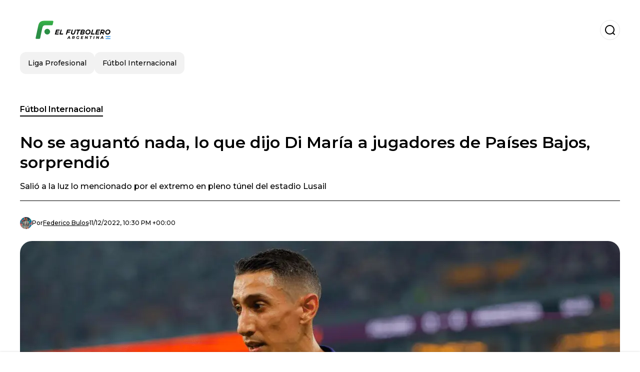

--- FILE ---
content_type: text/html; charset=utf-8
request_url: https://www.elfutbolero.com.ar/internacional/No-se-aguanto-nada-lo-que-dijo-Di-Maria-a-jugadores-de-Paises-Bajos-sorprendio-20221211-0030.html
body_size: 20498
content:
<!DOCTYPE html><html lang="es-AR"><head><meta charSet="utf-8"/><meta name="viewport" content="width=device-width"/><meta name="twitter:card" content="summary_large_image"/><meta name="twitter:creator" content="@el-futbolero-argentina"/><meta property="og:locale" content="es_ES"/><meta property="og:site_name" content="El Futbolero Argentina"/><script type="application/ld+json">{"@context":"https://schema.org","@type":"NewsMediaOrganization","@id":"https://www.elfutbolero.com.ar/#organization","name":"El Futbolero Argentina","description":"Futbol Argentina","url":"https://www.elfutbolero.com.ar","sameAs":["https://x.com/ArgentinaE1636","https://www.youtube.com/@elfutboleroargentina","https://www.instagram.com/elfutboleroaroficial/","https://www.facebook.com/elfutboleroargentina/"],"logo":{"@id":"https://www.elfutbolero.com.ar/#logo","@type":"ImageObject","url":"https://www.elfutbolero.com.ar/image/elfutbolerocomar/logo.svg","height":60,"width":255}}</script><script type="application/ld+json">{"@type":"WebSite","@id":"https://www.elfutbolero.com.ar/#website","url":"https://www.elfutbolero.com.ar","name":"El Futbolero Argentina","alternateName":"El Futbolero Argentina","publisher":{"@id":"https://www.elfutbolero.com.ar/#organization"},"potentialAction":{"@type":"SearchAction","target":"https://www.elfutbolero.com.ar/s?q","queryInput":"search_term_string"},"inLanguage":"es-AR"}</script><script type="application/ld+json">{"@context":"https://schema.org","@type":"NewsArticle","url":"https://www.elfutbolero.com.ar/internacional/No-se-aguanto-nada-lo-que-dijo-Di-Maria-a-jugadores-de-Paises-Bajos-sorprendio-20221211-0030.html","headline":"No se aguantó nada, lo que dijo Di María a jugadores de Países Bajos, sorprendió","image":["https://www.elfutbolero.com.ar/image/elfutbolerocomar/salio-a-la-luz-lo-mencionado-por-el-extremo-en-pleno-tunel-del-estadio-lusail-1704345319-hq.webp"],"articleSection":"Fútbol Internacional","description":"Salió a la luz lo mencionado por el extremo en pleno túnel del estadio Lusail","datePublished":"2022-12-11T22:30:58Z","dateCreated":"2022-12-11T22:30:58Z","keywords":"Actualidad","articleBody":"El partido entre Argentina y Países Bajos se vivió con mucha intensidad. Luego de una previa cargada de polémica, debido a las declaraciones que llegaron desde la selección neerlandesa, los jugadores de la Albiceleste lograron descargar su satisfacción luego de clasificar a las semifinales. Ahora, se revela lo señalado por Ángel Di María tras el pitazo final.El actual campeón de la Copa América venció en penales a la ‘Naranja Mecánica’ y ahora se medirá a Croacia en la siguiente ronda. Luego del partido, Lionel Messi hizo callar a Louis van Gaal, quien lo había menospreciado antes del compromiso. Además, el ‘Dibu’ Martínez se refirió al extécnico de Países Bajos. Sin embargo, hace poco salió a la luz lo mencionado por el ‘Fideo’, quien tuvo minutos en el tiempo suplementario.Más noticias de fútbol internacional:Lahoz quiso eliminar a Argentina y el juez del Francia-Inglaterra lo desenmascaróLuego de la calentura, la confesión de Van Dijk que sorprende al Dibu MartínezCuando los jugadores se dirigían por el túnel hacia el camerino, el destacado extremo no se guardó nada y se desahogó en contra de los jugadores europeos. “Mamita, qué manera de querer sacarnos. Ni así pueden. A llorar a la iglesia, holandeses”, lanzó Di María ante la sorprendida mirada de Frenkie de Jong.¿Será titular Ángel Di María ante Croacia?Luego de la calentura que generó el partido contra Países Bajos, la selección argentina ya empezó con la planificación para lo que será la semifinal ante Croacia, a jugarse este 13 de diciembre. El periodista Gastón Edul comentó que Scaloni pretendería un cambio de esquema (4-4-2), nuevamente sin la presencia de Ángel Di María, quien sufrió una molestia muscular ante Polonia, se perdió los octavos de final y tuvo pocos minutos contra los neerlandeses.","isAccessibleForFree":true,"wordCount":288,"inLanguage":"es-AR","author":{"@type":"Person","name":"Federico  Bulos","url":"https://www.elfutbolero.com.ar/staff/pedroramirez","description":"Bulos nació el 16 de noviembre de 1969 en Buenos Aires, Argentina. Su pasión por el fútbol lo llevó a convertirse en una de las voces más influyentes en el ámbito deportivo.Durante su carrera, Bulos ha trabajado en varios medios de comunicación, incluyendo radio y televisión. Se destacó por su participación en programas deportivos como estudio fútbol y fútbol para todos. Además, ha colaborado con importantes diarios y revistas deportivas.A lo largo de su carrera, ha acumulado una vasta experiencia en el entorno del fútbol, lo que le ha permitido analizar y comentar de manera experta los partidos y eventos deportivos más importantes. Su conocimiento del juego, su carisma y su estilo único lo han convertido en una figura querida y respetada por los fanáticos del fútbol en Argentina y más allá.Ha cubierto eventos deportivos de gran relevancia, incluyendo Copas del Mundo, Copas América y competiciones de clubes internacionales. Conocido como \"Negro Bulos\", es un periodista deportivo argentino reconocido por su experiencia y pasión por el fútbol.","sameAs":["https://instagram.com/fedebulos"]},"publisher":{"@id":"https://www.elfutbolero.com.ar/#organization"}}</script><title>No se aguantó nada, lo que dijo Di María a jugadores de Países Bajos, sorprendió</title><meta name="robots" content="index,follow,max-image-preview:large"/><meta name="description" content="Salió a la luz lo mencionado por el extremo en pleno túnel del estadio Lusail"/><meta property="og:title" content="No se aguantó nada, lo que dijo Di María a jugadores de Países Bajos, sorprendió"/><meta property="og:description" content="Salió a la luz lo mencionado por el extremo en pleno túnel del estadio Lusail"/><meta property="og:url" content="https://www.elfutbolero.com.ar/internacional/No-se-aguanto-nada-lo-que-dijo-Di-Maria-a-jugadores-de-Paises-Bajos-sorprendio-20221211-0030.html"/><meta property="og:type" content="article"/><meta property="article:published_time" content="2022-12-11T22:30:58Z"/><meta property="article:author" content="https://www.elfutbolero.com.ar/staff/pedroramirez"/><meta property="article:tag" content="Actualidad"/><meta property="og:image" content="https://www.elfutbolero.com.ar/image/elfutbolerocomar/salio-a-la-luz-lo-mencionado-por-el-extremo-en-pleno-tunel-del-estadio-lusail-1704345319-hq.webp"/><meta property="og:image:alt" content="Salió a la luz lo mencionado por el extremo en pleno túnel del estadio Lusail"/><meta property="og:image:width" content="1200"/><meta property="og:image:height" content="600"/><meta name="keywords" content="Actualidad"/><meta name="news_keywords" content="Actualidad"/><script type="application/ld+json">{"@context":"https://schema.org","@type":"BreadcrumbList","itemListElement":[{"@type":"ListItem","position":1,"item":"https://www.elfutbolero.com.ar/futbol-internacional","name":"Fútbol Internacional"},{"@type":"ListItem","position":2,"item":"https://www.elfutbolero.com.ar//internacional/No-se-aguanto-nada-lo-que-dijo-Di-Maria-a-jugadores-de-Paises-Bajos-sorprendio-20221211-0030.html","name":"No se aguantó nada, lo que dijo Di María a jugadores de Países Bajos, sorprendió"}]}</script><link rel="alternate" type="application/rss+xml" title="Fuente RSS para El Futbolero Argentina" href="https://www.elfutbolero.com.ar/rss/GoogleNews.xml"/><link rel="canonical" href="https://www.elfutbolero.com.ar/internacional/No-se-aguanto-nada-lo-que-dijo-Di-Maria-a-jugadores-de-Paises-Bajos-sorprendio-20221211-0030.html"/><link rel="amphtml" href="https://www.elfutbolero.com.ar/internacional/No-se-aguanto-nada-lo-que-dijo-Di-Maria-a-jugadores-de-Paises-Bajos-sorprendio-20221211-0030.html?amp=1"/><meta name="title" content="No se aguantó nada, lo que dijo Di María a jugadores de Países Bajos, sorprendió"/><link rel="preconnect" href="https://c.amazon-adsystem.com"/><link rel="preconnect" href="https://cdn.ampproject.org"/><link rel="preconnect" href="https://imasdk.googleapis.com"/><link rel="preconnect" href="https://securepubads.g.doubleclick.net"/><link rel="preconnect" href="https://www.googletagmanager.com"/><link rel="preconnect" href="https://dglmni26as6e8.cloudfront.net"/><link rel="preconnect" href="https://c.amazon-adsystem.com"/><link rel="preconnect" href="https://alivia-media-file.s3.us-east-2.amazonaws.com"/><link rel="icon" href="https://www.elfutbolero.com.ar/image/elfutbolerocomar/favicon.ico"/><meta name="next-head-count" content="39"/><meta name="language" content="es-AR"/><meta name="distribution" content="global"/><link rel="preload" href="/_next/static/media/4f05ba3a6752a328-s.p.woff2" as="font" type="font/woff2" crossorigin="anonymous" data-next-font="size-adjust"/><link rel="preload" href="/_next/static/media/01483edf80d12793-s.p.woff" as="font" type="font/woff" crossorigin="anonymous" data-next-font="size-adjust"/><link rel="preload" href="/_next/static/css/f4f4fec97db77aac.css" as="style"/><link rel="stylesheet" href="/_next/static/css/f4f4fec97db77aac.css" data-n-g=""/><noscript data-n-css=""></noscript><script defer="" nomodule="" src="/_next/static/chunks/polyfills-c67a75d1b6f99dc8.js"></script><script src="/_next/static/chunks/webpack-0a7439736fc4c08d.js" defer=""></script><script src="/_next/static/chunks/framework-fae63b21a27d6472.js" defer=""></script><script src="/_next/static/chunks/main-dc063f8b07a9adbb.js" defer=""></script><script src="/_next/static/chunks/pages/_app-c12100367a786458.js" defer=""></script><script src="/_next/static/chunks/61-4f7ac79331020880.js" defer=""></script><script src="/_next/static/chunks/869-67b7970660c2c6e8.js" defer=""></script><script src="/_next/static/chunks/725-7c4852c4309069aa.js" defer=""></script><script src="/_next/static/chunks/781-e808051ec514403d.js" defer=""></script><script src="/_next/static/chunks/944-1ecbc0b0e4d2a960.js" defer=""></script><script src="/_next/static/chunks/pages/%5Bsection%5D/%5B...slug%5D-b96f5657a06a69c0.js" defer=""></script><script src="/_next/static/ULk-cC4xDsQ1D646lFxBT/_buildManifest.js" defer=""></script><script src="/_next/static/ULk-cC4xDsQ1D646lFxBT/_ssgManifest.js" defer=""></script><style id="__jsx-3847893678">*{font-family:'__Montserrat_4ab172', '__Montserrat_Fallback_4ab172'}:root{--alivia-font:'__aliviaFont_20dcf3', '__aliviaFont_Fallback_20dcf3'}
      </style></head><body><div id="__next"><link rel="preload" href="https://www.elfutbolero.com.ar/image/elfutbolerocomar/logo.svg" as="image" class="jsx-3847893678"/><header id="header"><div class=""><a href="/"><img alt="El Futbolero Argentina" loading="lazy" width="212" height="40" decoding="async" data-nimg="1" class="logo" style="color:transparent" src="https://www.elfutbolero.com.ar/image/elfutbolerocomar/logo.svg"/></a><form id="searchbar" method="GET" action="/s" target="_top"><i class="icon search"></i><input class="t-body-s" type="text" name="q" placeholder="Buscar..."/></form></div><div class="menu"><a href="/ligaprofesional"><p class="ds-pill">Liga Profesional</p></a><a href="/internacional"><p class="ds-pill">Fútbol Internacional</p></a></div></header><div id="post"><br/><div class="t-heading-m article-section"><a href="/futbol-internacional">Fútbol Internacional</a></div><h1 class="t-heading-l">No se aguantó nada, lo que dijo Di María a jugadores de Países Bajos, sorprendió</h1><h2 class="t-subheading">Salió a la luz lo mencionado por el extremo en pleno túnel del estadio Lusail</h2><div class="publishing-info t-body-s"><figure style="background-image:url(https://lh3.googleusercontent.com/a/ACg8ocITI9a15pRPJAbpnEFOEZNeYb_DqnKRlJGrHKz7Fw4_jiAm1o0=s96-c)"></figure><p>Por<!-- --> <a href="/staff/pedroramirez">Federico <!-- --> <!-- -->Bulos</a></p><time dateTime="2022-12-11T22:30:58Z">11/12/2022, 10:30 PM +00:00</time></div><figure class="picture"><div><img alt="Salió a la luz lo mencionado por el extremo en pleno túnel del estadio Lusail" loading="lazy" width="1200" height="600" decoding="async" data-nimg="1" style="color:transparent" sizes="(max-width: 768px) 100vw, (max-width: 1200px) 50vw, 33vw" srcSet="/_next/image?url=https%3A%2F%2Fwww.elfutbolero.com.ar%2Fimage%2Felfutbolerocomar%2Fsalio-a-la-luz-lo-mencionado-por-el-extremo-en-pleno-tunel-del-estadio-lusail-1704345319-hq.webp&amp;w=256&amp;q=75 256w, /_next/image?url=https%3A%2F%2Fwww.elfutbolero.com.ar%2Fimage%2Felfutbolerocomar%2Fsalio-a-la-luz-lo-mencionado-por-el-extremo-en-pleno-tunel-del-estadio-lusail-1704345319-hq.webp&amp;w=384&amp;q=75 384w, /_next/image?url=https%3A%2F%2Fwww.elfutbolero.com.ar%2Fimage%2Felfutbolerocomar%2Fsalio-a-la-luz-lo-mencionado-por-el-extremo-en-pleno-tunel-del-estadio-lusail-1704345319-hq.webp&amp;w=640&amp;q=75 640w, /_next/image?url=https%3A%2F%2Fwww.elfutbolero.com.ar%2Fimage%2Felfutbolerocomar%2Fsalio-a-la-luz-lo-mencionado-por-el-extremo-en-pleno-tunel-del-estadio-lusail-1704345319-hq.webp&amp;w=750&amp;q=75 750w, /_next/image?url=https%3A%2F%2Fwww.elfutbolero.com.ar%2Fimage%2Felfutbolerocomar%2Fsalio-a-la-luz-lo-mencionado-por-el-extremo-en-pleno-tunel-del-estadio-lusail-1704345319-hq.webp&amp;w=828&amp;q=75 828w, /_next/image?url=https%3A%2F%2Fwww.elfutbolero.com.ar%2Fimage%2Felfutbolerocomar%2Fsalio-a-la-luz-lo-mencionado-por-el-extremo-en-pleno-tunel-del-estadio-lusail-1704345319-hq.webp&amp;w=1080&amp;q=75 1080w, /_next/image?url=https%3A%2F%2Fwww.elfutbolero.com.ar%2Fimage%2Felfutbolerocomar%2Fsalio-a-la-luz-lo-mencionado-por-el-extremo-en-pleno-tunel-del-estadio-lusail-1704345319-hq.webp&amp;w=1200&amp;q=75 1200w, /_next/image?url=https%3A%2F%2Fwww.elfutbolero.com.ar%2Fimage%2Felfutbolerocomar%2Fsalio-a-la-luz-lo-mencionado-por-el-extremo-en-pleno-tunel-del-estadio-lusail-1704345319-hq.webp&amp;w=1920&amp;q=75 1920w, /_next/image?url=https%3A%2F%2Fwww.elfutbolero.com.ar%2Fimage%2Felfutbolerocomar%2Fsalio-a-la-luz-lo-mencionado-por-el-extremo-en-pleno-tunel-del-estadio-lusail-1704345319-hq.webp&amp;w=2048&amp;q=75 2048w, /_next/image?url=https%3A%2F%2Fwww.elfutbolero.com.ar%2Fimage%2Felfutbolerocomar%2Fsalio-a-la-luz-lo-mencionado-por-el-extremo-en-pleno-tunel-del-estadio-lusail-1704345319-hq.webp&amp;w=3840&amp;q=75 3840w" src="/_next/image?url=https%3A%2F%2Fwww.elfutbolero.com.ar%2Fimage%2Felfutbolerocomar%2Fsalio-a-la-luz-lo-mencionado-por-el-extremo-en-pleno-tunel-del-estadio-lusail-1704345319-hq.webp&amp;w=3840&amp;q=75"/></div><figcaption class="t-body-m"> <!-- -->Salió a la luz lo mencionado por el extremo en pleno túnel del estadio Lusail</figcaption></figure><div class="sharing-section"><div class="social-share-container"><h3 class="t-heading-s">Compartir en<!-- -->:</h3><div class="social-buttons"><a href="https://twitter.com/intent/tweet?url=https%3A%2F%2Fwww.elfutbolero.com.ar%2Finternacional%2FNo-se-aguanto-nada-lo-que-dijo-Di-Maria-a-jugadores-de-Paises-Bajos-sorprendio-20221211-0030.html&amp;text=No%20se%20aguant%C3%B3%20nada%2C%20lo%20que%20dijo%20Di%20Mar%C3%ADa%20a%20jugadores%20de%20Pa%C3%ADses%20Bajos%2C%20sorprendi%C3%B3" target="_blank" rel="noopener noreferrer" class="social-button twitter" aria-label="Share on Twitter"><span class="icon-wrapper"><i class="icon twitter"></i></span></a><a href="https://www.facebook.com/sharer/sharer.php?u=https%3A%2F%2Fwww.elfutbolero.com.ar%2Finternacional%2FNo-se-aguanto-nada-lo-que-dijo-Di-Maria-a-jugadores-de-Paises-Bajos-sorprendio-20221211-0030.html" target="_blank" rel="noopener noreferrer" class="social-button facebook" aria-label="Share on Facebook"><span class="icon-wrapper"><i class="icon facebook"></i></span></a><a href="https://www.linkedin.com/sharing/share-offsite/?url=https%3A%2F%2Fwww.elfutbolero.com.ar%2Finternacional%2FNo-se-aguanto-nada-lo-que-dijo-Di-Maria-a-jugadores-de-Paises-Bajos-sorprendio-20221211-0030.html" target="_blank" rel="noopener noreferrer" class="social-button linkedin" aria-label="Share on LinkedIn"><span class="icon-wrapper"><svg xmlns="http://www.w3.org/2000/svg" viewBox="0 0 24 24" width="1em" height="1em" fill="currentColor" class=""><path d="M20.447 20.452h-3.554v-5.569c0-1.328-.027-3.037-1.852-3.037-1.853 0-2.136 1.445-2.136 2.939v5.667H9.351V9h3.414v1.561h.046c.477-.9 1.637-1.85 3.37-1.85 3.601 0 4.267 2.37 4.267 5.455v6.286zM5.337 7.433c-1.144 0-2.063-.926-2.063-2.065 0-1.138.92-2.063 2.063-2.063 1.14 0 2.064.925 2.064 2.063 0 1.139-.925 2.065-2.064 2.065zm1.782 13.019H3.555V9h3.564v11.452zM22.225 0H1.771C.792 0 0 .774 0 1.729v20.542C0 23.227.792 24 1.771 24h20.451C23.2 24 24 23.227 24 22.271V1.729C24 .774 23.2 0 22.222 0h.003z"></path></svg></span></a><a href="https://api.whatsapp.com/send?text=No%20se%20aguant%C3%B3%20nada%2C%20lo%20que%20dijo%20Di%20Mar%C3%ADa%20a%20jugadores%20de%20Pa%C3%ADses%20Bajos%2C%20sorprendi%C3%B3%20https%3A%2F%2Fwww.elfutbolero.com.ar%2Finternacional%2FNo-se-aguanto-nada-lo-que-dijo-Di-Maria-a-jugadores-de-Paises-Bajos-sorprendio-20221211-0030.html" target="_blank" rel="noopener noreferrer" class="social-button whatsapp" aria-label="Share on WhatsApp"><span class="icon-wrapper"><svg xmlns="http://www.w3.org/2000/svg" viewBox="0 0 24 24" width="1em" height="1em" fill="currentColor" class=""><path d="M17.472 14.382c-.297-.149-1.758-.867-2.03-.967-.273-.099-.471-.148-.67.15-.197.297-.767.966-.94 1.164-.173.199-.347.223-.644.075-.297-.15-1.255-.463-2.39-1.475-.883-.788-1.48-1.761-1.653-2.059-.173-.297-.018-.458.13-.606.134-.133.298-.347.446-.52.149-.174.198-.298.298-.497.099-.198.05-.371-.025-.52-.075-.149-.669-1.612-.916-2.207-.242-.579-.487-.5-.669-.51-.173-.008-.371-.01-.57-.01-.198 0-.52.074-.792.372-.272.297-1.04 1.016-1.04 2.479 0 1.462 1.065 2.875 1.213 3.074.149.198 2.096 3.2 5.077 4.487.709.306 1.262.489 1.694.625.712.227 1.36.195 1.871.118.571-.085 1.758-.719 2.006-1.413.248-.694.248-1.289.173-1.413-.074-.124-.272-.198-.57-.347m-5.421 7.403h-.004a9.87 9.87 0 01-5.031-1.378l-.361-.214-3.741.982.998-3.648-.235-.374a9.86 9.86 0 01-1.51-5.26c.001-5.45 4.436-9.884 9.888-9.884 2.64 0 5.122 1.03 6.988 2.898a9.825 9.825 0 012.893 6.994c-.003 5.45-4.437 9.884-9.885 9.884m8.413-18.297A11.815 11.815 0 0012.05 0C5.495 0 .16 5.335.157 11.892c0 2.096.547 4.142 1.588 5.945L.057 24l6.305-1.654a11.882 11.882 0 005.683 1.448h.005c6.554 0 11.89-5.335 11.893-11.893a11.821 11.821 0 00-3.48-8.413z"></path></svg></span></a></div></div></div><ul class="recommended"></ul><div class="body t-body-l"><p class="paragraph">El partido entre Argentina y Países Bajos se vivió con mucha intensidad. Luego de una previa cargada de polémica, debido a las declaraciones que llegaron desde la selección neerlandesa, los jugadores de la Albiceleste lograron descargar su satisfacción luego de clasificar a las semifinales. Ahora, se revela lo señalado por Ángel Di María tras el pitazo final.</p><p class="paragraph">El actual campeón de la Copa América venció en penales a la ‘Naranja Mecánica’ y ahora se medirá a Croacia en la siguiente ronda. Luego del partido, Lionel Messi hizo callar a Louis van Gaal, quien lo había menospreciado antes del compromiso. Además, el ‘Dibu’ Martínez se refirió al extécnico de Países Bajos. Sin embargo, hace poco salió a la luz lo mencionado por el ‘Fideo’, quien tuvo minutos en el tiempo suplementario.</p><h4 class="heading-4">Más noticias de fútbol internacional:</h4><p class="paragraph"><a href="https://www.elfutbolero.com.ar/internacional/Lahoz-quiso-eliminar-a-Argentina-y-el-juez-del-Francia-Inglaterra-lo-desenmascaro-20221211-0026.html" target="_blank" rel="noopener noreferrer">Lahoz quiso eliminar a Argentina y el juez del Francia-Inglaterra lo desenmascaró</a></p><p class="paragraph"><a href="https://www.elfutbolero.com.ar/internacional/Luego-de-la-calentura-la-confesion-de-Van-Dijk-que-sorprende-al-Dibu-Martinez-20221211-0024.html" target="_blank" rel="noopener noreferrer">Luego de la calentura, la confesión de Van Dijk que sorprende al Dibu Martínez</a></p><p class="paragraph">Cuando los jugadores se dirigían por el túnel hacia el camerino, el destacado extremo no se guardó nada y se desahogó en contra de los jugadores europeos. “Mamita, qué manera de querer sacarnos. Ni así pueden. A llorar a la iglesia, holandeses”, lanzó Di María ante la sorprendida mirada de Frenkie de Jong.</p><h2 class="heading-2">¿Será titular Ángel Di María ante Croacia?</h2><p class="paragraph">Luego de la calentura que generó el partido contra Países Bajos, la selección argentina ya empezó con la planificación para lo que será la semifinal ante Croacia, a jugarse este 13 de diciembre. El periodista Gastón Edul comentó que Scaloni pretendería un cambio de esquema (4-4-2), nuevamente sin la presencia de Ángel Di María, quien sufrió una molestia muscular ante Polonia, se perdió los octavos de final y tuvo pocos minutos contra los neerlandeses.</p></div><div class="tags"><h3 class="t-heading-s">Temas</h3><div class="tag-list"><a href="/tag/actualidad-t3299"><p class="ds-tag secondary false">Actualidad</p></a></div></div><br/><div class="sharing-section"><div class="social-share-container"><h3 class="t-heading-s">Compartir en<!-- -->:</h3><div class="social-buttons"><a href="https://twitter.com/intent/tweet?url=https%3A%2F%2Fwww.elfutbolero.com.ar%2Finternacional%2FNo-se-aguanto-nada-lo-que-dijo-Di-Maria-a-jugadores-de-Paises-Bajos-sorprendio-20221211-0030.html&amp;text=No%20se%20aguant%C3%B3%20nada%2C%20lo%20que%20dijo%20Di%20Mar%C3%ADa%20a%20jugadores%20de%20Pa%C3%ADses%20Bajos%2C%20sorprendi%C3%B3" target="_blank" rel="noopener noreferrer" class="social-button twitter" aria-label="Share on Twitter"><span class="icon-wrapper"><i class="icon twitter"></i></span></a><a href="https://www.facebook.com/sharer/sharer.php?u=https%3A%2F%2Fwww.elfutbolero.com.ar%2Finternacional%2FNo-se-aguanto-nada-lo-que-dijo-Di-Maria-a-jugadores-de-Paises-Bajos-sorprendio-20221211-0030.html" target="_blank" rel="noopener noreferrer" class="social-button facebook" aria-label="Share on Facebook"><span class="icon-wrapper"><i class="icon facebook"></i></span></a><a href="https://www.linkedin.com/sharing/share-offsite/?url=https%3A%2F%2Fwww.elfutbolero.com.ar%2Finternacional%2FNo-se-aguanto-nada-lo-que-dijo-Di-Maria-a-jugadores-de-Paises-Bajos-sorprendio-20221211-0030.html" target="_blank" rel="noopener noreferrer" class="social-button linkedin" aria-label="Share on LinkedIn"><span class="icon-wrapper"><svg xmlns="http://www.w3.org/2000/svg" viewBox="0 0 24 24" width="1em" height="1em" fill="currentColor" class=""><path d="M20.447 20.452h-3.554v-5.569c0-1.328-.027-3.037-1.852-3.037-1.853 0-2.136 1.445-2.136 2.939v5.667H9.351V9h3.414v1.561h.046c.477-.9 1.637-1.85 3.37-1.85 3.601 0 4.267 2.37 4.267 5.455v6.286zM5.337 7.433c-1.144 0-2.063-.926-2.063-2.065 0-1.138.92-2.063 2.063-2.063 1.14 0 2.064.925 2.064 2.063 0 1.139-.925 2.065-2.064 2.065zm1.782 13.019H3.555V9h3.564v11.452zM22.225 0H1.771C.792 0 0 .774 0 1.729v20.542C0 23.227.792 24 1.771 24h20.451C23.2 24 24 23.227 24 22.271V1.729C24 .774 23.2 0 22.222 0h.003z"></path></svg></span></a><a href="https://api.whatsapp.com/send?text=No%20se%20aguant%C3%B3%20nada%2C%20lo%20que%20dijo%20Di%20Mar%C3%ADa%20a%20jugadores%20de%20Pa%C3%ADses%20Bajos%2C%20sorprendi%C3%B3%20https%3A%2F%2Fwww.elfutbolero.com.ar%2Finternacional%2FNo-se-aguanto-nada-lo-que-dijo-Di-Maria-a-jugadores-de-Paises-Bajos-sorprendio-20221211-0030.html" target="_blank" rel="noopener noreferrer" class="social-button whatsapp" aria-label="Share on WhatsApp"><span class="icon-wrapper"><svg xmlns="http://www.w3.org/2000/svg" viewBox="0 0 24 24" width="1em" height="1em" fill="currentColor" class=""><path d="M17.472 14.382c-.297-.149-1.758-.867-2.03-.967-.273-.099-.471-.148-.67.15-.197.297-.767.966-.94 1.164-.173.199-.347.223-.644.075-.297-.15-1.255-.463-2.39-1.475-.883-.788-1.48-1.761-1.653-2.059-.173-.297-.018-.458.13-.606.134-.133.298-.347.446-.52.149-.174.198-.298.298-.497.099-.198.05-.371-.025-.52-.075-.149-.669-1.612-.916-2.207-.242-.579-.487-.5-.669-.51-.173-.008-.371-.01-.57-.01-.198 0-.52.074-.792.372-.272.297-1.04 1.016-1.04 2.479 0 1.462 1.065 2.875 1.213 3.074.149.198 2.096 3.2 5.077 4.487.709.306 1.262.489 1.694.625.712.227 1.36.195 1.871.118.571-.085 1.758-.719 2.006-1.413.248-.694.248-1.289.173-1.413-.074-.124-.272-.198-.57-.347m-5.421 7.403h-.004a9.87 9.87 0 01-5.031-1.378l-.361-.214-3.741.982.998-3.648-.235-.374a9.86 9.86 0 01-1.51-5.26c.001-5.45 4.436-9.884 9.888-9.884 2.64 0 5.122 1.03 6.988 2.898a9.825 9.825 0 012.893 6.994c-.003 5.45-4.437 9.884-9.885 9.884m8.413-18.297A11.815 11.815 0 0012.05 0C5.495 0 .16 5.335.157 11.892c0 2.096.547 4.142 1.588 5.945L.057 24l6.305-1.654a11.882 11.882 0 005.683 1.448h.005c6.554 0 11.89-5.335 11.893-11.893a11.821 11.821 0 00-3.48-8.413z"></path></svg></span></a></div></div></div><div class="related-posts"><h3 class="t-heading-s">También te puede interesar</h3><ul><li><a href="/ligaprofesional/Tenia-todo-para-ser-idolo-en-Boca-no-logro-dar-la-talla-y-ahora-busca-trabajo-20230618-0015.html"><figure><img alt="En un momento de su historia, llegó al Xeneize un jugador que al principio ilusionó, pero luego surgió que no estaba a la altura del club." loading="lazy" width="372" height="210" decoding="async" data-nimg="1" style="color:transparent" sizes="(max-width: 640px) 100vw, (max-width: 1024px) 50vw, 33vw" srcSet="/_next/image?url=https%3A%2F%2Fwww.elfutbolero.com.ar%2Fimage%2Felfutbolerocomar%2Fen-un-momento-de-su-historia-llego-al-xeneize-un-jugador-que-al-principio-ilusiono-pero-luego-surgio-que-no-estaba-a-la-altura-del-club-1704345051-lq.webp&amp;w=256&amp;q=75 256w, /_next/image?url=https%3A%2F%2Fwww.elfutbolero.com.ar%2Fimage%2Felfutbolerocomar%2Fen-un-momento-de-su-historia-llego-al-xeneize-un-jugador-que-al-principio-ilusiono-pero-luego-surgio-que-no-estaba-a-la-altura-del-club-1704345051-lq.webp&amp;w=384&amp;q=75 384w, /_next/image?url=https%3A%2F%2Fwww.elfutbolero.com.ar%2Fimage%2Felfutbolerocomar%2Fen-un-momento-de-su-historia-llego-al-xeneize-un-jugador-que-al-principio-ilusiono-pero-luego-surgio-que-no-estaba-a-la-altura-del-club-1704345051-lq.webp&amp;w=640&amp;q=75 640w, /_next/image?url=https%3A%2F%2Fwww.elfutbolero.com.ar%2Fimage%2Felfutbolerocomar%2Fen-un-momento-de-su-historia-llego-al-xeneize-un-jugador-que-al-principio-ilusiono-pero-luego-surgio-que-no-estaba-a-la-altura-del-club-1704345051-lq.webp&amp;w=750&amp;q=75 750w, /_next/image?url=https%3A%2F%2Fwww.elfutbolero.com.ar%2Fimage%2Felfutbolerocomar%2Fen-un-momento-de-su-historia-llego-al-xeneize-un-jugador-que-al-principio-ilusiono-pero-luego-surgio-que-no-estaba-a-la-altura-del-club-1704345051-lq.webp&amp;w=828&amp;q=75 828w, /_next/image?url=https%3A%2F%2Fwww.elfutbolero.com.ar%2Fimage%2Felfutbolerocomar%2Fen-un-momento-de-su-historia-llego-al-xeneize-un-jugador-que-al-principio-ilusiono-pero-luego-surgio-que-no-estaba-a-la-altura-del-club-1704345051-lq.webp&amp;w=1080&amp;q=75 1080w, /_next/image?url=https%3A%2F%2Fwww.elfutbolero.com.ar%2Fimage%2Felfutbolerocomar%2Fen-un-momento-de-su-historia-llego-al-xeneize-un-jugador-que-al-principio-ilusiono-pero-luego-surgio-que-no-estaba-a-la-altura-del-club-1704345051-lq.webp&amp;w=1200&amp;q=75 1200w, /_next/image?url=https%3A%2F%2Fwww.elfutbolero.com.ar%2Fimage%2Felfutbolerocomar%2Fen-un-momento-de-su-historia-llego-al-xeneize-un-jugador-que-al-principio-ilusiono-pero-luego-surgio-que-no-estaba-a-la-altura-del-club-1704345051-lq.webp&amp;w=1920&amp;q=75 1920w, /_next/image?url=https%3A%2F%2Fwww.elfutbolero.com.ar%2Fimage%2Felfutbolerocomar%2Fen-un-momento-de-su-historia-llego-al-xeneize-un-jugador-que-al-principio-ilusiono-pero-luego-surgio-que-no-estaba-a-la-altura-del-club-1704345051-lq.webp&amp;w=2048&amp;q=75 2048w, /_next/image?url=https%3A%2F%2Fwww.elfutbolero.com.ar%2Fimage%2Felfutbolerocomar%2Fen-un-momento-de-su-historia-llego-al-xeneize-un-jugador-que-al-principio-ilusiono-pero-luego-surgio-que-no-estaba-a-la-altura-del-club-1704345051-lq.webp&amp;w=3840&amp;q=75 3840w" src="/_next/image?url=https%3A%2F%2Fwww.elfutbolero.com.ar%2Fimage%2Felfutbolerocomar%2Fen-un-momento-de-su-historia-llego-al-xeneize-un-jugador-que-al-principio-ilusiono-pero-luego-surgio-que-no-estaba-a-la-altura-del-club-1704345051-lq.webp&amp;w=3840&amp;q=75"/></figure><h4 class="t-body-s">Tenía todo para ser ídolo en Boca, no logró dar la talla y ahora busca trabajo</h4></a></li><li><a href="/ligaprofesional/Boca-se-canso-de-Roncaglia-el-defensor-que-buscaran-para-borrarlo-en-junio-20230519-0031.html"><figure><img alt="El defensor volvió a tener un flojo partido y la dirigencia sabe que deberá reforzar el puesto si quiere pelear por la Copa Libertadores." loading="lazy" width="372" height="210" decoding="async" data-nimg="1" style="color:transparent" sizes="(max-width: 640px) 100vw, (max-width: 1024px) 50vw, 33vw" srcSet="/_next/image?url=https%3A%2F%2Fwww.elfutbolero.com.ar%2Fimage%2Felfutbolerocomar%2Fel-defensor-volvio-a-tener-un-flojo-partido-y-la-dirigencia-sabe-que-debera-reforzar-el-puesto-si-quiere-pelear-por-la-copa-libertadores-1704343996-lq.webp&amp;w=256&amp;q=75 256w, /_next/image?url=https%3A%2F%2Fwww.elfutbolero.com.ar%2Fimage%2Felfutbolerocomar%2Fel-defensor-volvio-a-tener-un-flojo-partido-y-la-dirigencia-sabe-que-debera-reforzar-el-puesto-si-quiere-pelear-por-la-copa-libertadores-1704343996-lq.webp&amp;w=384&amp;q=75 384w, /_next/image?url=https%3A%2F%2Fwww.elfutbolero.com.ar%2Fimage%2Felfutbolerocomar%2Fel-defensor-volvio-a-tener-un-flojo-partido-y-la-dirigencia-sabe-que-debera-reforzar-el-puesto-si-quiere-pelear-por-la-copa-libertadores-1704343996-lq.webp&amp;w=640&amp;q=75 640w, /_next/image?url=https%3A%2F%2Fwww.elfutbolero.com.ar%2Fimage%2Felfutbolerocomar%2Fel-defensor-volvio-a-tener-un-flojo-partido-y-la-dirigencia-sabe-que-debera-reforzar-el-puesto-si-quiere-pelear-por-la-copa-libertadores-1704343996-lq.webp&amp;w=750&amp;q=75 750w, /_next/image?url=https%3A%2F%2Fwww.elfutbolero.com.ar%2Fimage%2Felfutbolerocomar%2Fel-defensor-volvio-a-tener-un-flojo-partido-y-la-dirigencia-sabe-que-debera-reforzar-el-puesto-si-quiere-pelear-por-la-copa-libertadores-1704343996-lq.webp&amp;w=828&amp;q=75 828w, /_next/image?url=https%3A%2F%2Fwww.elfutbolero.com.ar%2Fimage%2Felfutbolerocomar%2Fel-defensor-volvio-a-tener-un-flojo-partido-y-la-dirigencia-sabe-que-debera-reforzar-el-puesto-si-quiere-pelear-por-la-copa-libertadores-1704343996-lq.webp&amp;w=1080&amp;q=75 1080w, /_next/image?url=https%3A%2F%2Fwww.elfutbolero.com.ar%2Fimage%2Felfutbolerocomar%2Fel-defensor-volvio-a-tener-un-flojo-partido-y-la-dirigencia-sabe-que-debera-reforzar-el-puesto-si-quiere-pelear-por-la-copa-libertadores-1704343996-lq.webp&amp;w=1200&amp;q=75 1200w, /_next/image?url=https%3A%2F%2Fwww.elfutbolero.com.ar%2Fimage%2Felfutbolerocomar%2Fel-defensor-volvio-a-tener-un-flojo-partido-y-la-dirigencia-sabe-que-debera-reforzar-el-puesto-si-quiere-pelear-por-la-copa-libertadores-1704343996-lq.webp&amp;w=1920&amp;q=75 1920w, /_next/image?url=https%3A%2F%2Fwww.elfutbolero.com.ar%2Fimage%2Felfutbolerocomar%2Fel-defensor-volvio-a-tener-un-flojo-partido-y-la-dirigencia-sabe-que-debera-reforzar-el-puesto-si-quiere-pelear-por-la-copa-libertadores-1704343996-lq.webp&amp;w=2048&amp;q=75 2048w, /_next/image?url=https%3A%2F%2Fwww.elfutbolero.com.ar%2Fimage%2Felfutbolerocomar%2Fel-defensor-volvio-a-tener-un-flojo-partido-y-la-dirigencia-sabe-que-debera-reforzar-el-puesto-si-quiere-pelear-por-la-copa-libertadores-1704343996-lq.webp&amp;w=3840&amp;q=75 3840w" src="/_next/image?url=https%3A%2F%2Fwww.elfutbolero.com.ar%2Fimage%2Felfutbolerocomar%2Fel-defensor-volvio-a-tener-un-flojo-partido-y-la-dirigencia-sabe-que-debera-reforzar-el-puesto-si-quiere-pelear-por-la-copa-libertadores-1704343996-lq.webp&amp;w=3840&amp;q=75"/></figure><h4 class="t-body-s">Boca se cansó de Roncaglia, el defensor que buscarán para borrarlo en junio</h4></a></li><li><a href="/ligaprofesional/Jugo-en-River-dejo-el-futbol-para-ir-a-la-guerra-ahora-trabaja-en-una-inmobiliaria-20230519-0005.html"><figure><img alt="En un giro del destino totalmente inesperado, este protagonista sufrió de todo para triunfar en el fútbol, pero conoció otra vida." loading="lazy" width="372" height="210" decoding="async" data-nimg="1" style="color:transparent" sizes="(max-width: 640px) 100vw, (max-width: 1024px) 50vw, 33vw" srcSet="/_next/image?url=https%3A%2F%2Fwww.elfutbolero.com.ar%2Fimage%2Felfutbolerocomar%2Fen-un-giro-del-destino-totalmente-inesperado-este-protagonista-sufrio-de-todo-para-triunfar-en-el-futbol-pero-conocio-otra-vida-1704344218-lq.webp&amp;w=256&amp;q=75 256w, /_next/image?url=https%3A%2F%2Fwww.elfutbolero.com.ar%2Fimage%2Felfutbolerocomar%2Fen-un-giro-del-destino-totalmente-inesperado-este-protagonista-sufrio-de-todo-para-triunfar-en-el-futbol-pero-conocio-otra-vida-1704344218-lq.webp&amp;w=384&amp;q=75 384w, /_next/image?url=https%3A%2F%2Fwww.elfutbolero.com.ar%2Fimage%2Felfutbolerocomar%2Fen-un-giro-del-destino-totalmente-inesperado-este-protagonista-sufrio-de-todo-para-triunfar-en-el-futbol-pero-conocio-otra-vida-1704344218-lq.webp&amp;w=640&amp;q=75 640w, /_next/image?url=https%3A%2F%2Fwww.elfutbolero.com.ar%2Fimage%2Felfutbolerocomar%2Fen-un-giro-del-destino-totalmente-inesperado-este-protagonista-sufrio-de-todo-para-triunfar-en-el-futbol-pero-conocio-otra-vida-1704344218-lq.webp&amp;w=750&amp;q=75 750w, /_next/image?url=https%3A%2F%2Fwww.elfutbolero.com.ar%2Fimage%2Felfutbolerocomar%2Fen-un-giro-del-destino-totalmente-inesperado-este-protagonista-sufrio-de-todo-para-triunfar-en-el-futbol-pero-conocio-otra-vida-1704344218-lq.webp&amp;w=828&amp;q=75 828w, /_next/image?url=https%3A%2F%2Fwww.elfutbolero.com.ar%2Fimage%2Felfutbolerocomar%2Fen-un-giro-del-destino-totalmente-inesperado-este-protagonista-sufrio-de-todo-para-triunfar-en-el-futbol-pero-conocio-otra-vida-1704344218-lq.webp&amp;w=1080&amp;q=75 1080w, /_next/image?url=https%3A%2F%2Fwww.elfutbolero.com.ar%2Fimage%2Felfutbolerocomar%2Fen-un-giro-del-destino-totalmente-inesperado-este-protagonista-sufrio-de-todo-para-triunfar-en-el-futbol-pero-conocio-otra-vida-1704344218-lq.webp&amp;w=1200&amp;q=75 1200w, /_next/image?url=https%3A%2F%2Fwww.elfutbolero.com.ar%2Fimage%2Felfutbolerocomar%2Fen-un-giro-del-destino-totalmente-inesperado-este-protagonista-sufrio-de-todo-para-triunfar-en-el-futbol-pero-conocio-otra-vida-1704344218-lq.webp&amp;w=1920&amp;q=75 1920w, /_next/image?url=https%3A%2F%2Fwww.elfutbolero.com.ar%2Fimage%2Felfutbolerocomar%2Fen-un-giro-del-destino-totalmente-inesperado-este-protagonista-sufrio-de-todo-para-triunfar-en-el-futbol-pero-conocio-otra-vida-1704344218-lq.webp&amp;w=2048&amp;q=75 2048w, /_next/image?url=https%3A%2F%2Fwww.elfutbolero.com.ar%2Fimage%2Felfutbolerocomar%2Fen-un-giro-del-destino-totalmente-inesperado-este-protagonista-sufrio-de-todo-para-triunfar-en-el-futbol-pero-conocio-otra-vida-1704344218-lq.webp&amp;w=3840&amp;q=75 3840w" src="/_next/image?url=https%3A%2F%2Fwww.elfutbolero.com.ar%2Fimage%2Felfutbolerocomar%2Fen-un-giro-del-destino-totalmente-inesperado-este-protagonista-sufrio-de-todo-para-triunfar-en-el-futbol-pero-conocio-otra-vida-1704344218-lq.webp&amp;w=3840&amp;q=75"/></figure><h4 class="t-body-s">Jugó en River, dejó el fútbol para ir a la guerra, ahora trabaja en una inmobiliaria</h4></a></li><li><a href="/ligaprofesional/Mientras-Icardi-gana-7-millones-la-suma-que-exige-Cavani-y-entusiasma-a-Boca-20230517-0020.html"><figure><img alt="Los dos artilleros están en la órbita del Xeneize pensando en la otra temporada, aunque son abismales las diferencias salariales entre ambos." loading="lazy" width="372" height="210" decoding="async" data-nimg="1" style="color:transparent" sizes="(max-width: 640px) 100vw, (max-width: 1024px) 50vw, 33vw" srcSet="/_next/image?url=https%3A%2F%2Fwww.elfutbolero.com.ar%2Fimage%2Felfutbolerocomar%2Flos-dos-artilleros-estan-en-la-orbita-del-xeneize-pensando-en-la-otra-temporada-aunque-son-abismales-las-diferencias-salariales-entre-ambos-1704345009-lq.webp&amp;w=256&amp;q=75 256w, /_next/image?url=https%3A%2F%2Fwww.elfutbolero.com.ar%2Fimage%2Felfutbolerocomar%2Flos-dos-artilleros-estan-en-la-orbita-del-xeneize-pensando-en-la-otra-temporada-aunque-son-abismales-las-diferencias-salariales-entre-ambos-1704345009-lq.webp&amp;w=384&amp;q=75 384w, /_next/image?url=https%3A%2F%2Fwww.elfutbolero.com.ar%2Fimage%2Felfutbolerocomar%2Flos-dos-artilleros-estan-en-la-orbita-del-xeneize-pensando-en-la-otra-temporada-aunque-son-abismales-las-diferencias-salariales-entre-ambos-1704345009-lq.webp&amp;w=640&amp;q=75 640w, /_next/image?url=https%3A%2F%2Fwww.elfutbolero.com.ar%2Fimage%2Felfutbolerocomar%2Flos-dos-artilleros-estan-en-la-orbita-del-xeneize-pensando-en-la-otra-temporada-aunque-son-abismales-las-diferencias-salariales-entre-ambos-1704345009-lq.webp&amp;w=750&amp;q=75 750w, /_next/image?url=https%3A%2F%2Fwww.elfutbolero.com.ar%2Fimage%2Felfutbolerocomar%2Flos-dos-artilleros-estan-en-la-orbita-del-xeneize-pensando-en-la-otra-temporada-aunque-son-abismales-las-diferencias-salariales-entre-ambos-1704345009-lq.webp&amp;w=828&amp;q=75 828w, /_next/image?url=https%3A%2F%2Fwww.elfutbolero.com.ar%2Fimage%2Felfutbolerocomar%2Flos-dos-artilleros-estan-en-la-orbita-del-xeneize-pensando-en-la-otra-temporada-aunque-son-abismales-las-diferencias-salariales-entre-ambos-1704345009-lq.webp&amp;w=1080&amp;q=75 1080w, /_next/image?url=https%3A%2F%2Fwww.elfutbolero.com.ar%2Fimage%2Felfutbolerocomar%2Flos-dos-artilleros-estan-en-la-orbita-del-xeneize-pensando-en-la-otra-temporada-aunque-son-abismales-las-diferencias-salariales-entre-ambos-1704345009-lq.webp&amp;w=1200&amp;q=75 1200w, /_next/image?url=https%3A%2F%2Fwww.elfutbolero.com.ar%2Fimage%2Felfutbolerocomar%2Flos-dos-artilleros-estan-en-la-orbita-del-xeneize-pensando-en-la-otra-temporada-aunque-son-abismales-las-diferencias-salariales-entre-ambos-1704345009-lq.webp&amp;w=1920&amp;q=75 1920w, /_next/image?url=https%3A%2F%2Fwww.elfutbolero.com.ar%2Fimage%2Felfutbolerocomar%2Flos-dos-artilleros-estan-en-la-orbita-del-xeneize-pensando-en-la-otra-temporada-aunque-son-abismales-las-diferencias-salariales-entre-ambos-1704345009-lq.webp&amp;w=2048&amp;q=75 2048w, /_next/image?url=https%3A%2F%2Fwww.elfutbolero.com.ar%2Fimage%2Felfutbolerocomar%2Flos-dos-artilleros-estan-en-la-orbita-del-xeneize-pensando-en-la-otra-temporada-aunque-son-abismales-las-diferencias-salariales-entre-ambos-1704345009-lq.webp&amp;w=3840&amp;q=75 3840w" src="/_next/image?url=https%3A%2F%2Fwww.elfutbolero.com.ar%2Fimage%2Felfutbolerocomar%2Flos-dos-artilleros-estan-en-la-orbita-del-xeneize-pensando-en-la-otra-temporada-aunque-son-abismales-las-diferencias-salariales-entre-ambos-1704345009-lq.webp&amp;w=3840&amp;q=75"/></figure><h4 class="t-body-s">Mientras Icardi gana 7 millones, la suma que exige Cavani y entusiasma a Boca</h4></a></li></ul></div><div id="posts-list"><h2 class="t-heading-s" style="margin-top:24px">Más noticias</h2><ul><li><a href="/internacional/adios-al-atletico-madrid-los-dos-gigantes-de-europa-que-quieren-a-de-paul-20250401-47642.html"><div class="picture"><img alt="El mediocampista argentino podría cambiar de institución." loading="lazy" width="372" height="210" decoding="async" data-nimg="1" style="color:transparent" sizes="(max-width: 640px) 100vw, (max-width: 1024px) 50vw, 33vw" srcSet="/_next/image?url=https%3A%2F%2Fwww.elfutbolero.com.ar%2Fimage%2Felfutbolerocomar%2Fel-mediocampista-argentino-podria-cambiar-de-institucion-1743467460-lq.webp&amp;w=256&amp;q=75 256w, /_next/image?url=https%3A%2F%2Fwww.elfutbolero.com.ar%2Fimage%2Felfutbolerocomar%2Fel-mediocampista-argentino-podria-cambiar-de-institucion-1743467460-lq.webp&amp;w=384&amp;q=75 384w, /_next/image?url=https%3A%2F%2Fwww.elfutbolero.com.ar%2Fimage%2Felfutbolerocomar%2Fel-mediocampista-argentino-podria-cambiar-de-institucion-1743467460-lq.webp&amp;w=640&amp;q=75 640w, /_next/image?url=https%3A%2F%2Fwww.elfutbolero.com.ar%2Fimage%2Felfutbolerocomar%2Fel-mediocampista-argentino-podria-cambiar-de-institucion-1743467460-lq.webp&amp;w=750&amp;q=75 750w, /_next/image?url=https%3A%2F%2Fwww.elfutbolero.com.ar%2Fimage%2Felfutbolerocomar%2Fel-mediocampista-argentino-podria-cambiar-de-institucion-1743467460-lq.webp&amp;w=828&amp;q=75 828w, /_next/image?url=https%3A%2F%2Fwww.elfutbolero.com.ar%2Fimage%2Felfutbolerocomar%2Fel-mediocampista-argentino-podria-cambiar-de-institucion-1743467460-lq.webp&amp;w=1080&amp;q=75 1080w, /_next/image?url=https%3A%2F%2Fwww.elfutbolero.com.ar%2Fimage%2Felfutbolerocomar%2Fel-mediocampista-argentino-podria-cambiar-de-institucion-1743467460-lq.webp&amp;w=1200&amp;q=75 1200w, /_next/image?url=https%3A%2F%2Fwww.elfutbolero.com.ar%2Fimage%2Felfutbolerocomar%2Fel-mediocampista-argentino-podria-cambiar-de-institucion-1743467460-lq.webp&amp;w=1920&amp;q=75 1920w, /_next/image?url=https%3A%2F%2Fwww.elfutbolero.com.ar%2Fimage%2Felfutbolerocomar%2Fel-mediocampista-argentino-podria-cambiar-de-institucion-1743467460-lq.webp&amp;w=2048&amp;q=75 2048w, /_next/image?url=https%3A%2F%2Fwww.elfutbolero.com.ar%2Fimage%2Felfutbolerocomar%2Fel-mediocampista-argentino-podria-cambiar-de-institucion-1743467460-lq.webp&amp;w=3840&amp;q=75 3840w" src="/_next/image?url=https%3A%2F%2Fwww.elfutbolero.com.ar%2Fimage%2Felfutbolerocomar%2Fel-mediocampista-argentino-podria-cambiar-de-institucion-1743467460-lq.webp&amp;w=3840&amp;q=75"/></div><h2 class="t-heading-l">¿Adiós al Atlético Madrid? Los dos gigantes de Europa que quieren a De Paul</h2><div><div><figure style="background-image:url(https://lh3.googleusercontent.com/a/ACg8ocK_TZDEfj5jo9vPz9O5hj3Hz5zAUVI2iB3OsuW_6A9ofnaHtSfC=s96-c)"></figure><p class="t-body-s">01/04/2025</p></div><button class="t-body-s">Leer</button></div></a></li><li><a href="/internacional/paraliza-manchester-united-la-decision-final-que-habria-tomado-garnacho-con-su-futuro-20250331-47641.html"><div class="picture"><img alt="Alejandro Garnacho" loading="lazy" width="372" height="210" decoding="async" data-nimg="1" style="color:transparent" sizes="(max-width: 640px) 100vw, (max-width: 1024px) 50vw, 33vw" srcSet="/_next/image?url=https%3A%2F%2Fwww.elfutbolero.com.ar%2Fimage%2Felfutbolerocomar%2Falejandro-garnacho-1743460260.webp&amp;w=256&amp;q=75 256w, /_next/image?url=https%3A%2F%2Fwww.elfutbolero.com.ar%2Fimage%2Felfutbolerocomar%2Falejandro-garnacho-1743460260.webp&amp;w=384&amp;q=75 384w, /_next/image?url=https%3A%2F%2Fwww.elfutbolero.com.ar%2Fimage%2Felfutbolerocomar%2Falejandro-garnacho-1743460260.webp&amp;w=640&amp;q=75 640w, /_next/image?url=https%3A%2F%2Fwww.elfutbolero.com.ar%2Fimage%2Felfutbolerocomar%2Falejandro-garnacho-1743460260.webp&amp;w=750&amp;q=75 750w, /_next/image?url=https%3A%2F%2Fwww.elfutbolero.com.ar%2Fimage%2Felfutbolerocomar%2Falejandro-garnacho-1743460260.webp&amp;w=828&amp;q=75 828w, /_next/image?url=https%3A%2F%2Fwww.elfutbolero.com.ar%2Fimage%2Felfutbolerocomar%2Falejandro-garnacho-1743460260.webp&amp;w=1080&amp;q=75 1080w, /_next/image?url=https%3A%2F%2Fwww.elfutbolero.com.ar%2Fimage%2Felfutbolerocomar%2Falejandro-garnacho-1743460260.webp&amp;w=1200&amp;q=75 1200w, /_next/image?url=https%3A%2F%2Fwww.elfutbolero.com.ar%2Fimage%2Felfutbolerocomar%2Falejandro-garnacho-1743460260.webp&amp;w=1920&amp;q=75 1920w, /_next/image?url=https%3A%2F%2Fwww.elfutbolero.com.ar%2Fimage%2Felfutbolerocomar%2Falejandro-garnacho-1743460260.webp&amp;w=2048&amp;q=75 2048w, /_next/image?url=https%3A%2F%2Fwww.elfutbolero.com.ar%2Fimage%2Felfutbolerocomar%2Falejandro-garnacho-1743460260.webp&amp;w=3840&amp;q=75 3840w" src="/_next/image?url=https%3A%2F%2Fwww.elfutbolero.com.ar%2Fimage%2Felfutbolerocomar%2Falejandro-garnacho-1743460260.webp&amp;w=3840&amp;q=75"/></div><h2 class="t-heading-l">Paraliza Manchester United: la decisión final que habría tomado Garnacho con su futuro</h2><div><div><figure style="background-image:url(https://lh3.googleusercontent.com/a/ACg8ocK_TZDEfj5jo9vPz9O5hj3Hz5zAUVI2iB3OsuW_6A9ofnaHtSfC=s96-c)"></figure><p class="t-body-s">31/03/2025</p></div><button class="t-body-s">Leer</button></div></a></li><li><a href="/ligaprofesional/mario-pergolini-destrozo-a-cavani-tenemos-a-un-exjugador-pateando-penales-20250331-47640.html"><div class="picture"><img alt="El ex dirigente no se guardó nada y le pegó al uruguayo." loading="lazy" width="372" height="210" decoding="async" data-nimg="1" style="color:transparent" sizes="(max-width: 640px) 100vw, (max-width: 1024px) 50vw, 33vw" srcSet="/_next/image?url=https%3A%2F%2Fwww.elfutbolero.com.ar%2Fimage%2Felfutbolerocomar%2Fel-ex-dirigente-no-se-guardo-nada-y-le-pego-al-uruguayo-1743452400-lq.webp&amp;w=256&amp;q=75 256w, /_next/image?url=https%3A%2F%2Fwww.elfutbolero.com.ar%2Fimage%2Felfutbolerocomar%2Fel-ex-dirigente-no-se-guardo-nada-y-le-pego-al-uruguayo-1743452400-lq.webp&amp;w=384&amp;q=75 384w, /_next/image?url=https%3A%2F%2Fwww.elfutbolero.com.ar%2Fimage%2Felfutbolerocomar%2Fel-ex-dirigente-no-se-guardo-nada-y-le-pego-al-uruguayo-1743452400-lq.webp&amp;w=640&amp;q=75 640w, /_next/image?url=https%3A%2F%2Fwww.elfutbolero.com.ar%2Fimage%2Felfutbolerocomar%2Fel-ex-dirigente-no-se-guardo-nada-y-le-pego-al-uruguayo-1743452400-lq.webp&amp;w=750&amp;q=75 750w, /_next/image?url=https%3A%2F%2Fwww.elfutbolero.com.ar%2Fimage%2Felfutbolerocomar%2Fel-ex-dirigente-no-se-guardo-nada-y-le-pego-al-uruguayo-1743452400-lq.webp&amp;w=828&amp;q=75 828w, /_next/image?url=https%3A%2F%2Fwww.elfutbolero.com.ar%2Fimage%2Felfutbolerocomar%2Fel-ex-dirigente-no-se-guardo-nada-y-le-pego-al-uruguayo-1743452400-lq.webp&amp;w=1080&amp;q=75 1080w, /_next/image?url=https%3A%2F%2Fwww.elfutbolero.com.ar%2Fimage%2Felfutbolerocomar%2Fel-ex-dirigente-no-se-guardo-nada-y-le-pego-al-uruguayo-1743452400-lq.webp&amp;w=1200&amp;q=75 1200w, /_next/image?url=https%3A%2F%2Fwww.elfutbolero.com.ar%2Fimage%2Felfutbolerocomar%2Fel-ex-dirigente-no-se-guardo-nada-y-le-pego-al-uruguayo-1743452400-lq.webp&amp;w=1920&amp;q=75 1920w, /_next/image?url=https%3A%2F%2Fwww.elfutbolero.com.ar%2Fimage%2Felfutbolerocomar%2Fel-ex-dirigente-no-se-guardo-nada-y-le-pego-al-uruguayo-1743452400-lq.webp&amp;w=2048&amp;q=75 2048w, /_next/image?url=https%3A%2F%2Fwww.elfutbolero.com.ar%2Fimage%2Felfutbolerocomar%2Fel-ex-dirigente-no-se-guardo-nada-y-le-pego-al-uruguayo-1743452400-lq.webp&amp;w=3840&amp;q=75 3840w" src="/_next/image?url=https%3A%2F%2Fwww.elfutbolero.com.ar%2Fimage%2Felfutbolerocomar%2Fel-ex-dirigente-no-se-guardo-nada-y-le-pego-al-uruguayo-1743452400-lq.webp&amp;w=3840&amp;q=75"/></div><h2 class="t-heading-l">Mario Pergolini destrozó a Cavani: &quot;Tenemos a un exjugador pateando penales&quot;</h2><div><div><figure style="background-image:url(https://lh3.googleusercontent.com/a/ACg8ocK_TZDEfj5jo9vPz9O5hj3Hz5zAUVI2iB3OsuW_6A9ofnaHtSfC=s96-c)"></figure><p class="t-body-s">31/03/2025</p></div><button class="t-body-s">Leer</button></div></a></li><li><a href="/ligaprofesional/la-reaccion-de-neymar-que-sacudio-a-brasil-tras-la-caida-ante-argentina-20250331-47639.html"><div class="picture"><img alt="Neymar Jr" loading="lazy" width="372" height="210" decoding="async" data-nimg="1" style="color:transparent" sizes="(max-width: 640px) 100vw, (max-width: 1024px) 50vw, 33vw" srcSet="/_next/image?url=https%3A%2F%2Fwww.elfutbolero.com.ar%2Fimage%2Felfutbolerocomar%2Fneymar-jr-1743445159-lq.webp&amp;w=256&amp;q=75 256w, /_next/image?url=https%3A%2F%2Fwww.elfutbolero.com.ar%2Fimage%2Felfutbolerocomar%2Fneymar-jr-1743445159-lq.webp&amp;w=384&amp;q=75 384w, /_next/image?url=https%3A%2F%2Fwww.elfutbolero.com.ar%2Fimage%2Felfutbolerocomar%2Fneymar-jr-1743445159-lq.webp&amp;w=640&amp;q=75 640w, /_next/image?url=https%3A%2F%2Fwww.elfutbolero.com.ar%2Fimage%2Felfutbolerocomar%2Fneymar-jr-1743445159-lq.webp&amp;w=750&amp;q=75 750w, /_next/image?url=https%3A%2F%2Fwww.elfutbolero.com.ar%2Fimage%2Felfutbolerocomar%2Fneymar-jr-1743445159-lq.webp&amp;w=828&amp;q=75 828w, /_next/image?url=https%3A%2F%2Fwww.elfutbolero.com.ar%2Fimage%2Felfutbolerocomar%2Fneymar-jr-1743445159-lq.webp&amp;w=1080&amp;q=75 1080w, /_next/image?url=https%3A%2F%2Fwww.elfutbolero.com.ar%2Fimage%2Felfutbolerocomar%2Fneymar-jr-1743445159-lq.webp&amp;w=1200&amp;q=75 1200w, /_next/image?url=https%3A%2F%2Fwww.elfutbolero.com.ar%2Fimage%2Felfutbolerocomar%2Fneymar-jr-1743445159-lq.webp&amp;w=1920&amp;q=75 1920w, /_next/image?url=https%3A%2F%2Fwww.elfutbolero.com.ar%2Fimage%2Felfutbolerocomar%2Fneymar-jr-1743445159-lq.webp&amp;w=2048&amp;q=75 2048w, /_next/image?url=https%3A%2F%2Fwww.elfutbolero.com.ar%2Fimage%2Felfutbolerocomar%2Fneymar-jr-1743445159-lq.webp&amp;w=3840&amp;q=75 3840w" src="/_next/image?url=https%3A%2F%2Fwww.elfutbolero.com.ar%2Fimage%2Felfutbolerocomar%2Fneymar-jr-1743445159-lq.webp&amp;w=3840&amp;q=75"/></div><h2 class="t-heading-l">La reacción de Neymar que sacudió a Brasil tras la caída ante Argentina</h2><div><div><figure style="background-image:url(https://lh3.googleusercontent.com/a/ACg8ocK_TZDEfj5jo9vPz9O5hj3Hz5zAUVI2iB3OsuW_6A9ofnaHtSfC=s96-c)"></figure><p class="t-body-s">31/03/2025</p></div><button class="t-body-s">Leer</button></div></a></li><li><a href="/internacional/fin-del-misterio-se-definio-en-que-equipo-jugara-nico-paz-la-proxima-temporada-20250331-47638.html"><div class="picture"><img alt="El mediocampista español nacionalizado argentino definió su futuro." loading="lazy" width="372" height="210" decoding="async" data-nimg="1" style="color:transparent" sizes="(max-width: 640px) 100vw, (max-width: 1024px) 50vw, 33vw" srcSet="/_next/image?url=https%3A%2F%2Fwww.elfutbolero.com.ar%2Fimage%2Felfutbolerocomar%2Fel-mediocampista-espanol-nacionalizado-argentino-definio-su-futuro-1743437098-lq.webp&amp;w=256&amp;q=75 256w, /_next/image?url=https%3A%2F%2Fwww.elfutbolero.com.ar%2Fimage%2Felfutbolerocomar%2Fel-mediocampista-espanol-nacionalizado-argentino-definio-su-futuro-1743437098-lq.webp&amp;w=384&amp;q=75 384w, /_next/image?url=https%3A%2F%2Fwww.elfutbolero.com.ar%2Fimage%2Felfutbolerocomar%2Fel-mediocampista-espanol-nacionalizado-argentino-definio-su-futuro-1743437098-lq.webp&amp;w=640&amp;q=75 640w, /_next/image?url=https%3A%2F%2Fwww.elfutbolero.com.ar%2Fimage%2Felfutbolerocomar%2Fel-mediocampista-espanol-nacionalizado-argentino-definio-su-futuro-1743437098-lq.webp&amp;w=750&amp;q=75 750w, /_next/image?url=https%3A%2F%2Fwww.elfutbolero.com.ar%2Fimage%2Felfutbolerocomar%2Fel-mediocampista-espanol-nacionalizado-argentino-definio-su-futuro-1743437098-lq.webp&amp;w=828&amp;q=75 828w, /_next/image?url=https%3A%2F%2Fwww.elfutbolero.com.ar%2Fimage%2Felfutbolerocomar%2Fel-mediocampista-espanol-nacionalizado-argentino-definio-su-futuro-1743437098-lq.webp&amp;w=1080&amp;q=75 1080w, /_next/image?url=https%3A%2F%2Fwww.elfutbolero.com.ar%2Fimage%2Felfutbolerocomar%2Fel-mediocampista-espanol-nacionalizado-argentino-definio-su-futuro-1743437098-lq.webp&amp;w=1200&amp;q=75 1200w, /_next/image?url=https%3A%2F%2Fwww.elfutbolero.com.ar%2Fimage%2Felfutbolerocomar%2Fel-mediocampista-espanol-nacionalizado-argentino-definio-su-futuro-1743437098-lq.webp&amp;w=1920&amp;q=75 1920w, /_next/image?url=https%3A%2F%2Fwww.elfutbolero.com.ar%2Fimage%2Felfutbolerocomar%2Fel-mediocampista-espanol-nacionalizado-argentino-definio-su-futuro-1743437098-lq.webp&amp;w=2048&amp;q=75 2048w, /_next/image?url=https%3A%2F%2Fwww.elfutbolero.com.ar%2Fimage%2Felfutbolerocomar%2Fel-mediocampista-espanol-nacionalizado-argentino-definio-su-futuro-1743437098-lq.webp&amp;w=3840&amp;q=75 3840w" src="/_next/image?url=https%3A%2F%2Fwww.elfutbolero.com.ar%2Fimage%2Felfutbolerocomar%2Fel-mediocampista-espanol-nacionalizado-argentino-definio-su-futuro-1743437098-lq.webp&amp;w=3840&amp;q=75"/></div><h2 class="t-heading-l">Fin del misterio: se definió en que equipo jugará Nico Paz la próxima temporada</h2><div><div><figure style="background-image:url(https://lh3.googleusercontent.com/a/ACg8ocK_TZDEfj5jo9vPz9O5hj3Hz5zAUVI2iB3OsuW_6A9ofnaHtSfC=s96-c)"></figure><p class="t-body-s">31/03/2025</p></div><button class="t-body-s">Leer</button></div></a></li><li><a href="/internacional/fifa-resolvio-el-problema-asi-reemplazaran-a-club-leon-en-el-mundial-de-clubes-20250331-47637.html"><div class="picture"><img alt="Gianni Infantino" loading="lazy" width="372" height="210" decoding="async" data-nimg="1" style="color:transparent" sizes="(max-width: 640px) 100vw, (max-width: 1024px) 50vw, 33vw" srcSet="/_next/image?url=https%3A%2F%2Fwww.elfutbolero.com.ar%2Fimage%2Felfutbolerocomar%2Fgianni-infantino-1743427704-lq.webp&amp;w=256&amp;q=75 256w, /_next/image?url=https%3A%2F%2Fwww.elfutbolero.com.ar%2Fimage%2Felfutbolerocomar%2Fgianni-infantino-1743427704-lq.webp&amp;w=384&amp;q=75 384w, /_next/image?url=https%3A%2F%2Fwww.elfutbolero.com.ar%2Fimage%2Felfutbolerocomar%2Fgianni-infantino-1743427704-lq.webp&amp;w=640&amp;q=75 640w, /_next/image?url=https%3A%2F%2Fwww.elfutbolero.com.ar%2Fimage%2Felfutbolerocomar%2Fgianni-infantino-1743427704-lq.webp&amp;w=750&amp;q=75 750w, /_next/image?url=https%3A%2F%2Fwww.elfutbolero.com.ar%2Fimage%2Felfutbolerocomar%2Fgianni-infantino-1743427704-lq.webp&amp;w=828&amp;q=75 828w, /_next/image?url=https%3A%2F%2Fwww.elfutbolero.com.ar%2Fimage%2Felfutbolerocomar%2Fgianni-infantino-1743427704-lq.webp&amp;w=1080&amp;q=75 1080w, /_next/image?url=https%3A%2F%2Fwww.elfutbolero.com.ar%2Fimage%2Felfutbolerocomar%2Fgianni-infantino-1743427704-lq.webp&amp;w=1200&amp;q=75 1200w, /_next/image?url=https%3A%2F%2Fwww.elfutbolero.com.ar%2Fimage%2Felfutbolerocomar%2Fgianni-infantino-1743427704-lq.webp&amp;w=1920&amp;q=75 1920w, /_next/image?url=https%3A%2F%2Fwww.elfutbolero.com.ar%2Fimage%2Felfutbolerocomar%2Fgianni-infantino-1743427704-lq.webp&amp;w=2048&amp;q=75 2048w, /_next/image?url=https%3A%2F%2Fwww.elfutbolero.com.ar%2Fimage%2Felfutbolerocomar%2Fgianni-infantino-1743427704-lq.webp&amp;w=3840&amp;q=75 3840w" src="/_next/image?url=https%3A%2F%2Fwww.elfutbolero.com.ar%2Fimage%2Felfutbolerocomar%2Fgianni-infantino-1743427704-lq.webp&amp;w=3840&amp;q=75"/></div><h2 class="t-heading-l">FIFA resolvió el problema: así reemplazarán a Club León en el Mundial de Clubes</h2><div><div><figure style="background-image:url(https://lh3.googleusercontent.com/a/ACg8ocK_TZDEfj5jo9vPz9O5hj3Hz5zAUVI2iB3OsuW_6A9ofnaHtSfC=s96-c)"></figure><p class="t-body-s">31/03/2025</p></div><button class="t-body-s">Leer</button></div></a></li><li><a href="/internacional/festejo-sin-precedentes-asi-celebro-lionel-messi-su-gol-con-inter-miami-20250330-47636.html"><div class="picture"><img alt="Lionel Messi" loading="lazy" width="372" height="210" decoding="async" data-nimg="1" style="color:transparent" sizes="(max-width: 640px) 100vw, (max-width: 1024px) 50vw, 33vw" srcSet="/_next/image?url=https%3A%2F%2Fwww.elfutbolero.com.ar%2Fimage%2Felfutbolerocomar%2Flionel-messi-1743374200-lq.webp&amp;w=256&amp;q=75 256w, /_next/image?url=https%3A%2F%2Fwww.elfutbolero.com.ar%2Fimage%2Felfutbolerocomar%2Flionel-messi-1743374200-lq.webp&amp;w=384&amp;q=75 384w, /_next/image?url=https%3A%2F%2Fwww.elfutbolero.com.ar%2Fimage%2Felfutbolerocomar%2Flionel-messi-1743374200-lq.webp&amp;w=640&amp;q=75 640w, /_next/image?url=https%3A%2F%2Fwww.elfutbolero.com.ar%2Fimage%2Felfutbolerocomar%2Flionel-messi-1743374200-lq.webp&amp;w=750&amp;q=75 750w, /_next/image?url=https%3A%2F%2Fwww.elfutbolero.com.ar%2Fimage%2Felfutbolerocomar%2Flionel-messi-1743374200-lq.webp&amp;w=828&amp;q=75 828w, /_next/image?url=https%3A%2F%2Fwww.elfutbolero.com.ar%2Fimage%2Felfutbolerocomar%2Flionel-messi-1743374200-lq.webp&amp;w=1080&amp;q=75 1080w, /_next/image?url=https%3A%2F%2Fwww.elfutbolero.com.ar%2Fimage%2Felfutbolerocomar%2Flionel-messi-1743374200-lq.webp&amp;w=1200&amp;q=75 1200w, /_next/image?url=https%3A%2F%2Fwww.elfutbolero.com.ar%2Fimage%2Felfutbolerocomar%2Flionel-messi-1743374200-lq.webp&amp;w=1920&amp;q=75 1920w, /_next/image?url=https%3A%2F%2Fwww.elfutbolero.com.ar%2Fimage%2Felfutbolerocomar%2Flionel-messi-1743374200-lq.webp&amp;w=2048&amp;q=75 2048w, /_next/image?url=https%3A%2F%2Fwww.elfutbolero.com.ar%2Fimage%2Felfutbolerocomar%2Flionel-messi-1743374200-lq.webp&amp;w=3840&amp;q=75 3840w" src="/_next/image?url=https%3A%2F%2Fwww.elfutbolero.com.ar%2Fimage%2Felfutbolerocomar%2Flionel-messi-1743374200-lq.webp&amp;w=3840&amp;q=75"/></div><h2 class="t-heading-l">Festejo sin precedentes: así celebró Lionel Messi su gol con Inter Miami</h2><div><div><figure style="background-image:url(https://lh3.googleusercontent.com/a/ACg8ocK_TZDEfj5jo9vPz9O5hj3Hz5zAUVI2iB3OsuW_6A9ofnaHtSfC=s96-c)"></figure><p class="t-body-s">30/03/2025</p></div><button class="t-body-s">Leer</button></div></a></li><li><a href="/internacional/la-grave-denuncia-contra-erling-haaland-que-atormenta-al-manchester-city-20250330-47635.html"><div class="picture"><img alt="El jugador noruego fue denunciado en las últimas horas." loading="lazy" width="372" height="210" decoding="async" data-nimg="1" style="color:transparent" sizes="(max-width: 640px) 100vw, (max-width: 1024px) 50vw, 33vw" srcSet="/_next/image?url=https%3A%2F%2Fwww.elfutbolero.com.ar%2Fimage%2Felfutbolerocomar%2Fel-jugador-noruego-fue-denunciado-en-las-ultimas-horas-1743366532-lq.webp&amp;w=256&amp;q=75 256w, /_next/image?url=https%3A%2F%2Fwww.elfutbolero.com.ar%2Fimage%2Felfutbolerocomar%2Fel-jugador-noruego-fue-denunciado-en-las-ultimas-horas-1743366532-lq.webp&amp;w=384&amp;q=75 384w, /_next/image?url=https%3A%2F%2Fwww.elfutbolero.com.ar%2Fimage%2Felfutbolerocomar%2Fel-jugador-noruego-fue-denunciado-en-las-ultimas-horas-1743366532-lq.webp&amp;w=640&amp;q=75 640w, /_next/image?url=https%3A%2F%2Fwww.elfutbolero.com.ar%2Fimage%2Felfutbolerocomar%2Fel-jugador-noruego-fue-denunciado-en-las-ultimas-horas-1743366532-lq.webp&amp;w=750&amp;q=75 750w, /_next/image?url=https%3A%2F%2Fwww.elfutbolero.com.ar%2Fimage%2Felfutbolerocomar%2Fel-jugador-noruego-fue-denunciado-en-las-ultimas-horas-1743366532-lq.webp&amp;w=828&amp;q=75 828w, /_next/image?url=https%3A%2F%2Fwww.elfutbolero.com.ar%2Fimage%2Felfutbolerocomar%2Fel-jugador-noruego-fue-denunciado-en-las-ultimas-horas-1743366532-lq.webp&amp;w=1080&amp;q=75 1080w, /_next/image?url=https%3A%2F%2Fwww.elfutbolero.com.ar%2Fimage%2Felfutbolerocomar%2Fel-jugador-noruego-fue-denunciado-en-las-ultimas-horas-1743366532-lq.webp&amp;w=1200&amp;q=75 1200w, /_next/image?url=https%3A%2F%2Fwww.elfutbolero.com.ar%2Fimage%2Felfutbolerocomar%2Fel-jugador-noruego-fue-denunciado-en-las-ultimas-horas-1743366532-lq.webp&amp;w=1920&amp;q=75 1920w, /_next/image?url=https%3A%2F%2Fwww.elfutbolero.com.ar%2Fimage%2Felfutbolerocomar%2Fel-jugador-noruego-fue-denunciado-en-las-ultimas-horas-1743366532-lq.webp&amp;w=2048&amp;q=75 2048w, /_next/image?url=https%3A%2F%2Fwww.elfutbolero.com.ar%2Fimage%2Felfutbolerocomar%2Fel-jugador-noruego-fue-denunciado-en-las-ultimas-horas-1743366532-lq.webp&amp;w=3840&amp;q=75 3840w" src="/_next/image?url=https%3A%2F%2Fwww.elfutbolero.com.ar%2Fimage%2Felfutbolerocomar%2Fel-jugador-noruego-fue-denunciado-en-las-ultimas-horas-1743366532-lq.webp&amp;w=3840&amp;q=75"/></div><h2 class="t-heading-l">La grave denuncia contra Erling Haaland que atormenta al Manchester City</h2><div><div><figure style="background-image:url(https://lh3.googleusercontent.com/a/ACg8ocK_TZDEfj5jo9vPz9O5hj3Hz5zAUVI2iB3OsuW_6A9ofnaHtSfC=s96-c)"></figure><p class="t-body-s">30/03/2025</p></div><button class="t-body-s">Leer</button></div></a></li><li><a href="/internacional/bomba-en-el-futbol-dos-gigantes-de-europa-van-con-todo-por-cristiano-ronaldo-para-el-mundial-de-clubes-20250330-47634.html"><div class="picture"><img alt="Cristiano Ronaldo en Al-Nassr" loading="lazy" width="372" height="210" decoding="async" data-nimg="1" style="color:transparent" sizes="(max-width: 640px) 100vw, (max-width: 1024px) 50vw, 33vw" srcSet="/_next/image?url=https%3A%2F%2Fwww.elfutbolero.com.ar%2Fimage%2Felfutbolerocomar%2Fcristiano-ronaldo-en-al-nassr-1743356831-lq.webp&amp;w=256&amp;q=75 256w, /_next/image?url=https%3A%2F%2Fwww.elfutbolero.com.ar%2Fimage%2Felfutbolerocomar%2Fcristiano-ronaldo-en-al-nassr-1743356831-lq.webp&amp;w=384&amp;q=75 384w, /_next/image?url=https%3A%2F%2Fwww.elfutbolero.com.ar%2Fimage%2Felfutbolerocomar%2Fcristiano-ronaldo-en-al-nassr-1743356831-lq.webp&amp;w=640&amp;q=75 640w, /_next/image?url=https%3A%2F%2Fwww.elfutbolero.com.ar%2Fimage%2Felfutbolerocomar%2Fcristiano-ronaldo-en-al-nassr-1743356831-lq.webp&amp;w=750&amp;q=75 750w, /_next/image?url=https%3A%2F%2Fwww.elfutbolero.com.ar%2Fimage%2Felfutbolerocomar%2Fcristiano-ronaldo-en-al-nassr-1743356831-lq.webp&amp;w=828&amp;q=75 828w, /_next/image?url=https%3A%2F%2Fwww.elfutbolero.com.ar%2Fimage%2Felfutbolerocomar%2Fcristiano-ronaldo-en-al-nassr-1743356831-lq.webp&amp;w=1080&amp;q=75 1080w, /_next/image?url=https%3A%2F%2Fwww.elfutbolero.com.ar%2Fimage%2Felfutbolerocomar%2Fcristiano-ronaldo-en-al-nassr-1743356831-lq.webp&amp;w=1200&amp;q=75 1200w, /_next/image?url=https%3A%2F%2Fwww.elfutbolero.com.ar%2Fimage%2Felfutbolerocomar%2Fcristiano-ronaldo-en-al-nassr-1743356831-lq.webp&amp;w=1920&amp;q=75 1920w, /_next/image?url=https%3A%2F%2Fwww.elfutbolero.com.ar%2Fimage%2Felfutbolerocomar%2Fcristiano-ronaldo-en-al-nassr-1743356831-lq.webp&amp;w=2048&amp;q=75 2048w, /_next/image?url=https%3A%2F%2Fwww.elfutbolero.com.ar%2Fimage%2Felfutbolerocomar%2Fcristiano-ronaldo-en-al-nassr-1743356831-lq.webp&amp;w=3840&amp;q=75 3840w" src="/_next/image?url=https%3A%2F%2Fwww.elfutbolero.com.ar%2Fimage%2Felfutbolerocomar%2Fcristiano-ronaldo-en-al-nassr-1743356831-lq.webp&amp;w=3840&amp;q=75"/></div><h2 class="t-heading-l">Bomba en el fútbol: dos gigantes de Europa van con todo por Cristiano Ronaldo para el Mundial de Clubes</h2><div><div><figure style="background-image:url(https://lh3.googleusercontent.com/a/ACg8ocK_TZDEfj5jo9vPz9O5hj3Hz5zAUVI2iB3OsuW_6A9ofnaHtSfC=s96-c)"></figure><p class="t-body-s">30/03/2025</p></div><button class="t-body-s">Leer</button></div></a></li><li><a href="/internacional/impacto-mundial-el-equipo-que-quiere-fichar-a-lionel-messi-y-no-es-barcelona-20250330-47633.html"><div class="picture"><img alt="Lionel Messi" loading="lazy" width="372" height="210" decoding="async" data-nimg="1" style="color:transparent" sizes="(max-width: 640px) 100vw, (max-width: 1024px) 50vw, 33vw" srcSet="/_next/image?url=https%3A%2F%2Fwww.elfutbolero.com.ar%2Fimage%2Felfutbolerocomar%2Flionel-messi-1743346490-lq.webp&amp;w=256&amp;q=75 256w, /_next/image?url=https%3A%2F%2Fwww.elfutbolero.com.ar%2Fimage%2Felfutbolerocomar%2Flionel-messi-1743346490-lq.webp&amp;w=384&amp;q=75 384w, /_next/image?url=https%3A%2F%2Fwww.elfutbolero.com.ar%2Fimage%2Felfutbolerocomar%2Flionel-messi-1743346490-lq.webp&amp;w=640&amp;q=75 640w, /_next/image?url=https%3A%2F%2Fwww.elfutbolero.com.ar%2Fimage%2Felfutbolerocomar%2Flionel-messi-1743346490-lq.webp&amp;w=750&amp;q=75 750w, /_next/image?url=https%3A%2F%2Fwww.elfutbolero.com.ar%2Fimage%2Felfutbolerocomar%2Flionel-messi-1743346490-lq.webp&amp;w=828&amp;q=75 828w, /_next/image?url=https%3A%2F%2Fwww.elfutbolero.com.ar%2Fimage%2Felfutbolerocomar%2Flionel-messi-1743346490-lq.webp&amp;w=1080&amp;q=75 1080w, /_next/image?url=https%3A%2F%2Fwww.elfutbolero.com.ar%2Fimage%2Felfutbolerocomar%2Flionel-messi-1743346490-lq.webp&amp;w=1200&amp;q=75 1200w, /_next/image?url=https%3A%2F%2Fwww.elfutbolero.com.ar%2Fimage%2Felfutbolerocomar%2Flionel-messi-1743346490-lq.webp&amp;w=1920&amp;q=75 1920w, /_next/image?url=https%3A%2F%2Fwww.elfutbolero.com.ar%2Fimage%2Felfutbolerocomar%2Flionel-messi-1743346490-lq.webp&amp;w=2048&amp;q=75 2048w, /_next/image?url=https%3A%2F%2Fwww.elfutbolero.com.ar%2Fimage%2Felfutbolerocomar%2Flionel-messi-1743346490-lq.webp&amp;w=3840&amp;q=75 3840w" src="/_next/image?url=https%3A%2F%2Fwww.elfutbolero.com.ar%2Fimage%2Felfutbolerocomar%2Flionel-messi-1743346490-lq.webp&amp;w=3840&amp;q=75"/></div><h2 class="t-heading-l">Impacto mundial: el equipo que quiere fichar a Lionel Messi y no es Barcelona</h2><div><div><figure style="background-image:url(https://lh3.googleusercontent.com/a/ACg8ocK_TZDEfj5jo9vPz9O5hj3Hz5zAUVI2iB3OsuW_6A9ofnaHtSfC=s96-c)"></figure><p class="t-body-s">30/03/2025</p></div><button class="t-body-s">Leer</button></div></a></li><li><a href="/ligaprofesional/el-gesto-de-borja-que-no-paso-desapercibido-tras-ser-sustituido-en-river-en-el-duelo-ante-rosario-central-20250330-47632.html"><div class="picture"><img alt="Miguel Borja en River" loading="lazy" width="372" height="210" decoding="async" data-nimg="1" style="color:transparent" sizes="(max-width: 640px) 100vw, (max-width: 1024px) 50vw, 33vw" srcSet="/_next/image?url=https%3A%2F%2Fwww.elfutbolero.com.ar%2Fimage%2Felfutbolerocomar%2Fmiguel-borja-en-river-1743340549-lq.webp&amp;w=256&amp;q=75 256w, /_next/image?url=https%3A%2F%2Fwww.elfutbolero.com.ar%2Fimage%2Felfutbolerocomar%2Fmiguel-borja-en-river-1743340549-lq.webp&amp;w=384&amp;q=75 384w, /_next/image?url=https%3A%2F%2Fwww.elfutbolero.com.ar%2Fimage%2Felfutbolerocomar%2Fmiguel-borja-en-river-1743340549-lq.webp&amp;w=640&amp;q=75 640w, /_next/image?url=https%3A%2F%2Fwww.elfutbolero.com.ar%2Fimage%2Felfutbolerocomar%2Fmiguel-borja-en-river-1743340549-lq.webp&amp;w=750&amp;q=75 750w, /_next/image?url=https%3A%2F%2Fwww.elfutbolero.com.ar%2Fimage%2Felfutbolerocomar%2Fmiguel-borja-en-river-1743340549-lq.webp&amp;w=828&amp;q=75 828w, /_next/image?url=https%3A%2F%2Fwww.elfutbolero.com.ar%2Fimage%2Felfutbolerocomar%2Fmiguel-borja-en-river-1743340549-lq.webp&amp;w=1080&amp;q=75 1080w, /_next/image?url=https%3A%2F%2Fwww.elfutbolero.com.ar%2Fimage%2Felfutbolerocomar%2Fmiguel-borja-en-river-1743340549-lq.webp&amp;w=1200&amp;q=75 1200w, /_next/image?url=https%3A%2F%2Fwww.elfutbolero.com.ar%2Fimage%2Felfutbolerocomar%2Fmiguel-borja-en-river-1743340549-lq.webp&amp;w=1920&amp;q=75 1920w, /_next/image?url=https%3A%2F%2Fwww.elfutbolero.com.ar%2Fimage%2Felfutbolerocomar%2Fmiguel-borja-en-river-1743340549-lq.webp&amp;w=2048&amp;q=75 2048w, /_next/image?url=https%3A%2F%2Fwww.elfutbolero.com.ar%2Fimage%2Felfutbolerocomar%2Fmiguel-borja-en-river-1743340549-lq.webp&amp;w=3840&amp;q=75 3840w" src="/_next/image?url=https%3A%2F%2Fwww.elfutbolero.com.ar%2Fimage%2Felfutbolerocomar%2Fmiguel-borja-en-river-1743340549-lq.webp&amp;w=3840&amp;q=75"/></div><h2 class="t-heading-l">El gesto de Borja que no pasó desapercibido tras ser sustituido en River en el duelo ante Rosario Central</h2><div><div><figure style="background-image:url(https://lh3.googleusercontent.com/a/ACg8ocK_TZDEfj5jo9vPz9O5hj3Hz5zAUVI2iB3OsuW_6A9ofnaHtSfC=s96-c)"></figure><p class="t-body-s">30/03/2025</p></div><button class="t-body-s">Leer</button></div></a></li><li><a href="/internacional/con-messi-y-maradona-los-cinco-mejores-jugadores-de-la-historia-segun-jorge-sampaoli-20250330-47631.html"><div class="picture"><img alt="Jorge Sampaoli" loading="lazy" width="372" height="210" decoding="async" data-nimg="1" style="color:transparent" sizes="(max-width: 640px) 100vw, (max-width: 1024px) 50vw, 33vw" srcSet="/_next/image?url=https%3A%2F%2Fwww.elfutbolero.com.ar%2Fimage%2Felfutbolerocomar%2Fjorge-sampaoli-1743292800-lq.webp&amp;w=256&amp;q=75 256w, /_next/image?url=https%3A%2F%2Fwww.elfutbolero.com.ar%2Fimage%2Felfutbolerocomar%2Fjorge-sampaoli-1743292800-lq.webp&amp;w=384&amp;q=75 384w, /_next/image?url=https%3A%2F%2Fwww.elfutbolero.com.ar%2Fimage%2Felfutbolerocomar%2Fjorge-sampaoli-1743292800-lq.webp&amp;w=640&amp;q=75 640w, /_next/image?url=https%3A%2F%2Fwww.elfutbolero.com.ar%2Fimage%2Felfutbolerocomar%2Fjorge-sampaoli-1743292800-lq.webp&amp;w=750&amp;q=75 750w, /_next/image?url=https%3A%2F%2Fwww.elfutbolero.com.ar%2Fimage%2Felfutbolerocomar%2Fjorge-sampaoli-1743292800-lq.webp&amp;w=828&amp;q=75 828w, /_next/image?url=https%3A%2F%2Fwww.elfutbolero.com.ar%2Fimage%2Felfutbolerocomar%2Fjorge-sampaoli-1743292800-lq.webp&amp;w=1080&amp;q=75 1080w, /_next/image?url=https%3A%2F%2Fwww.elfutbolero.com.ar%2Fimage%2Felfutbolerocomar%2Fjorge-sampaoli-1743292800-lq.webp&amp;w=1200&amp;q=75 1200w, /_next/image?url=https%3A%2F%2Fwww.elfutbolero.com.ar%2Fimage%2Felfutbolerocomar%2Fjorge-sampaoli-1743292800-lq.webp&amp;w=1920&amp;q=75 1920w, /_next/image?url=https%3A%2F%2Fwww.elfutbolero.com.ar%2Fimage%2Felfutbolerocomar%2Fjorge-sampaoli-1743292800-lq.webp&amp;w=2048&amp;q=75 2048w, /_next/image?url=https%3A%2F%2Fwww.elfutbolero.com.ar%2Fimage%2Felfutbolerocomar%2Fjorge-sampaoli-1743292800-lq.webp&amp;w=3840&amp;q=75 3840w" src="/_next/image?url=https%3A%2F%2Fwww.elfutbolero.com.ar%2Fimage%2Felfutbolerocomar%2Fjorge-sampaoli-1743292800-lq.webp&amp;w=3840&amp;q=75"/></div><h2 class="t-heading-l">Con Messi y Maradona, los cinco mejores jugadores de la historia según Jorge Sampaoli</h2><div><div><figure style="background-image:url(https://lh3.googleusercontent.com/a/ACg8ocK_TZDEfj5jo9vPz9O5hj3Hz5zAUVI2iB3OsuW_6A9ofnaHtSfC=s96-c)"></figure><p class="t-body-s">30/03/2025</p></div><button class="t-body-s">Leer</button></div></a></li><li><a href="/internacional/primicia-mundial-la-decision-final-del-atletico-madrid-con-el-futuro-de-julian-alvarez-20250329-47630.html"><div class="picture"><img alt="Julián Álvarez" loading="lazy" width="372" height="210" decoding="async" data-nimg="1" style="color:transparent" sizes="(max-width: 640px) 100vw, (max-width: 1024px) 50vw, 33vw" srcSet="/_next/image?url=https%3A%2F%2Fwww.elfutbolero.com.ar%2Fimage%2Felfutbolerocomar%2Fjulian-alvarez-1743285300-lq.webp&amp;w=256&amp;q=75 256w, /_next/image?url=https%3A%2F%2Fwww.elfutbolero.com.ar%2Fimage%2Felfutbolerocomar%2Fjulian-alvarez-1743285300-lq.webp&amp;w=384&amp;q=75 384w, /_next/image?url=https%3A%2F%2Fwww.elfutbolero.com.ar%2Fimage%2Felfutbolerocomar%2Fjulian-alvarez-1743285300-lq.webp&amp;w=640&amp;q=75 640w, /_next/image?url=https%3A%2F%2Fwww.elfutbolero.com.ar%2Fimage%2Felfutbolerocomar%2Fjulian-alvarez-1743285300-lq.webp&amp;w=750&amp;q=75 750w, /_next/image?url=https%3A%2F%2Fwww.elfutbolero.com.ar%2Fimage%2Felfutbolerocomar%2Fjulian-alvarez-1743285300-lq.webp&amp;w=828&amp;q=75 828w, /_next/image?url=https%3A%2F%2Fwww.elfutbolero.com.ar%2Fimage%2Felfutbolerocomar%2Fjulian-alvarez-1743285300-lq.webp&amp;w=1080&amp;q=75 1080w, /_next/image?url=https%3A%2F%2Fwww.elfutbolero.com.ar%2Fimage%2Felfutbolerocomar%2Fjulian-alvarez-1743285300-lq.webp&amp;w=1200&amp;q=75 1200w, /_next/image?url=https%3A%2F%2Fwww.elfutbolero.com.ar%2Fimage%2Felfutbolerocomar%2Fjulian-alvarez-1743285300-lq.webp&amp;w=1920&amp;q=75 1920w, /_next/image?url=https%3A%2F%2Fwww.elfutbolero.com.ar%2Fimage%2Felfutbolerocomar%2Fjulian-alvarez-1743285300-lq.webp&amp;w=2048&amp;q=75 2048w, /_next/image?url=https%3A%2F%2Fwww.elfutbolero.com.ar%2Fimage%2Felfutbolerocomar%2Fjulian-alvarez-1743285300-lq.webp&amp;w=3840&amp;q=75 3840w" src="/_next/image?url=https%3A%2F%2Fwww.elfutbolero.com.ar%2Fimage%2Felfutbolerocomar%2Fjulian-alvarez-1743285300-lq.webp&amp;w=3840&amp;q=75"/></div><h2 class="t-heading-l">Primicia mundial: la decisión final del Atlético Madrid con el futuro de Julián Álvarez</h2><div><div><figure style="background-image:url(https://lh3.googleusercontent.com/a/ACg8ocK_TZDEfj5jo9vPz9O5hj3Hz5zAUVI2iB3OsuW_6A9ofnaHtSfC=s96-c)"></figure><p class="t-body-s">29/03/2025</p></div><button class="t-body-s">Leer</button></div></a></li><li><a href="/ligaprofesional/impacto-mundial-franco-mastantuono-jugaria-en-atletico-madrid-y-el-dinero-que-pagarian-20250329-47629.html"><div class="picture"><img alt="Franco Mastantuono" loading="lazy" width="372" height="210" decoding="async" data-nimg="1" style="color:transparent" sizes="(max-width: 640px) 100vw, (max-width: 1024px) 50vw, 33vw" srcSet="/_next/image?url=https%3A%2F%2Fwww.elfutbolero.com.ar%2Fimage%2Felfutbolerocomar%2Ffranco-mastantuono-1743274800-lq.webp&amp;w=256&amp;q=75 256w, /_next/image?url=https%3A%2F%2Fwww.elfutbolero.com.ar%2Fimage%2Felfutbolerocomar%2Ffranco-mastantuono-1743274800-lq.webp&amp;w=384&amp;q=75 384w, /_next/image?url=https%3A%2F%2Fwww.elfutbolero.com.ar%2Fimage%2Felfutbolerocomar%2Ffranco-mastantuono-1743274800-lq.webp&amp;w=640&amp;q=75 640w, /_next/image?url=https%3A%2F%2Fwww.elfutbolero.com.ar%2Fimage%2Felfutbolerocomar%2Ffranco-mastantuono-1743274800-lq.webp&amp;w=750&amp;q=75 750w, /_next/image?url=https%3A%2F%2Fwww.elfutbolero.com.ar%2Fimage%2Felfutbolerocomar%2Ffranco-mastantuono-1743274800-lq.webp&amp;w=828&amp;q=75 828w, /_next/image?url=https%3A%2F%2Fwww.elfutbolero.com.ar%2Fimage%2Felfutbolerocomar%2Ffranco-mastantuono-1743274800-lq.webp&amp;w=1080&amp;q=75 1080w, /_next/image?url=https%3A%2F%2Fwww.elfutbolero.com.ar%2Fimage%2Felfutbolerocomar%2Ffranco-mastantuono-1743274800-lq.webp&amp;w=1200&amp;q=75 1200w, /_next/image?url=https%3A%2F%2Fwww.elfutbolero.com.ar%2Fimage%2Felfutbolerocomar%2Ffranco-mastantuono-1743274800-lq.webp&amp;w=1920&amp;q=75 1920w, /_next/image?url=https%3A%2F%2Fwww.elfutbolero.com.ar%2Fimage%2Felfutbolerocomar%2Ffranco-mastantuono-1743274800-lq.webp&amp;w=2048&amp;q=75 2048w, /_next/image?url=https%3A%2F%2Fwww.elfutbolero.com.ar%2Fimage%2Felfutbolerocomar%2Ffranco-mastantuono-1743274800-lq.webp&amp;w=3840&amp;q=75 3840w" src="/_next/image?url=https%3A%2F%2Fwww.elfutbolero.com.ar%2Fimage%2Felfutbolerocomar%2Ffranco-mastantuono-1743274800-lq.webp&amp;w=3840&amp;q=75"/></div><h2 class="t-heading-l">Impacto mundial, Franco Mastantuono jugaría en Atlético Madrid y el dinero que pagarían</h2><div><div><figure style="background-image:url(https://lh3.googleusercontent.com/a/ACg8ocK_TZDEfj5jo9vPz9O5hj3Hz5zAUVI2iB3OsuW_6A9ofnaHtSfC=s96-c)"></figure><p class="t-body-s">29/03/2025</p></div><button class="t-body-s">Leer</button></div></a></li><li><a href="/internacional/adios-gareca-la-decision-final-que-tomo-chile-con-el-entrenador-argentino-20250329-47628.html"><div class="picture"><img alt="Ricardo Gareca" loading="lazy" width="372" height="210" decoding="async" data-nimg="1" style="color:transparent" sizes="(max-width: 640px) 100vw, (max-width: 1024px) 50vw, 33vw" srcSet="/_next/image?url=https%3A%2F%2Fwww.elfutbolero.com.ar%2Fimage%2Felfutbolerocomar%2Fricardo-gareca-1743267600-lq.webp&amp;w=256&amp;q=75 256w, /_next/image?url=https%3A%2F%2Fwww.elfutbolero.com.ar%2Fimage%2Felfutbolerocomar%2Fricardo-gareca-1743267600-lq.webp&amp;w=384&amp;q=75 384w, /_next/image?url=https%3A%2F%2Fwww.elfutbolero.com.ar%2Fimage%2Felfutbolerocomar%2Fricardo-gareca-1743267600-lq.webp&amp;w=640&amp;q=75 640w, /_next/image?url=https%3A%2F%2Fwww.elfutbolero.com.ar%2Fimage%2Felfutbolerocomar%2Fricardo-gareca-1743267600-lq.webp&amp;w=750&amp;q=75 750w, /_next/image?url=https%3A%2F%2Fwww.elfutbolero.com.ar%2Fimage%2Felfutbolerocomar%2Fricardo-gareca-1743267600-lq.webp&amp;w=828&amp;q=75 828w, /_next/image?url=https%3A%2F%2Fwww.elfutbolero.com.ar%2Fimage%2Felfutbolerocomar%2Fricardo-gareca-1743267600-lq.webp&amp;w=1080&amp;q=75 1080w, /_next/image?url=https%3A%2F%2Fwww.elfutbolero.com.ar%2Fimage%2Felfutbolerocomar%2Fricardo-gareca-1743267600-lq.webp&amp;w=1200&amp;q=75 1200w, /_next/image?url=https%3A%2F%2Fwww.elfutbolero.com.ar%2Fimage%2Felfutbolerocomar%2Fricardo-gareca-1743267600-lq.webp&amp;w=1920&amp;q=75 1920w, /_next/image?url=https%3A%2F%2Fwww.elfutbolero.com.ar%2Fimage%2Felfutbolerocomar%2Fricardo-gareca-1743267600-lq.webp&amp;w=2048&amp;q=75 2048w, /_next/image?url=https%3A%2F%2Fwww.elfutbolero.com.ar%2Fimage%2Felfutbolerocomar%2Fricardo-gareca-1743267600-lq.webp&amp;w=3840&amp;q=75 3840w" src="/_next/image?url=https%3A%2F%2Fwww.elfutbolero.com.ar%2Fimage%2Felfutbolerocomar%2Fricardo-gareca-1743267600-lq.webp&amp;w=3840&amp;q=75"/></div><h2 class="t-heading-l">¿Adiós Gareca? La decisión final que tomó Chile con el entrenador argentino</h2><div><div><figure style="background-image:url(https://lh3.googleusercontent.com/a/ACg8ocK_TZDEfj5jo9vPz9O5hj3Hz5zAUVI2iB3OsuW_6A9ofnaHtSfC=s96-c)"></figure><p class="t-body-s">29/03/2025</p></div><button class="t-body-s">Leer</button></div></a></li><li><a href="/internacional/mientras-lionel-scaloni-percibe-2-6-millones-en-argentina-el-salario-de-gareca-en-chile-20250329-47627.html"><div class="picture"><img alt="Lionel Scaloni y Ricardo Gareca" loading="lazy" width="372" height="210" decoding="async" data-nimg="1" style="color:transparent" sizes="(max-width: 640px) 100vw, (max-width: 1024px) 50vw, 33vw" srcSet="/_next/image?url=https%3A%2F%2Fwww.elfutbolero.com.ar%2Fimage%2Felfutbolerocomar%2Flionel-scaloni-y-ricardo-gareca-1743263701-lq.webp&amp;w=256&amp;q=75 256w, /_next/image?url=https%3A%2F%2Fwww.elfutbolero.com.ar%2Fimage%2Felfutbolerocomar%2Flionel-scaloni-y-ricardo-gareca-1743263701-lq.webp&amp;w=384&amp;q=75 384w, /_next/image?url=https%3A%2F%2Fwww.elfutbolero.com.ar%2Fimage%2Felfutbolerocomar%2Flionel-scaloni-y-ricardo-gareca-1743263701-lq.webp&amp;w=640&amp;q=75 640w, /_next/image?url=https%3A%2F%2Fwww.elfutbolero.com.ar%2Fimage%2Felfutbolerocomar%2Flionel-scaloni-y-ricardo-gareca-1743263701-lq.webp&amp;w=750&amp;q=75 750w, /_next/image?url=https%3A%2F%2Fwww.elfutbolero.com.ar%2Fimage%2Felfutbolerocomar%2Flionel-scaloni-y-ricardo-gareca-1743263701-lq.webp&amp;w=828&amp;q=75 828w, /_next/image?url=https%3A%2F%2Fwww.elfutbolero.com.ar%2Fimage%2Felfutbolerocomar%2Flionel-scaloni-y-ricardo-gareca-1743263701-lq.webp&amp;w=1080&amp;q=75 1080w, /_next/image?url=https%3A%2F%2Fwww.elfutbolero.com.ar%2Fimage%2Felfutbolerocomar%2Flionel-scaloni-y-ricardo-gareca-1743263701-lq.webp&amp;w=1200&amp;q=75 1200w, /_next/image?url=https%3A%2F%2Fwww.elfutbolero.com.ar%2Fimage%2Felfutbolerocomar%2Flionel-scaloni-y-ricardo-gareca-1743263701-lq.webp&amp;w=1920&amp;q=75 1920w, /_next/image?url=https%3A%2F%2Fwww.elfutbolero.com.ar%2Fimage%2Felfutbolerocomar%2Flionel-scaloni-y-ricardo-gareca-1743263701-lq.webp&amp;w=2048&amp;q=75 2048w, /_next/image?url=https%3A%2F%2Fwww.elfutbolero.com.ar%2Fimage%2Felfutbolerocomar%2Flionel-scaloni-y-ricardo-gareca-1743263701-lq.webp&amp;w=3840&amp;q=75 3840w" src="/_next/image?url=https%3A%2F%2Fwww.elfutbolero.com.ar%2Fimage%2Felfutbolerocomar%2Flionel-scaloni-y-ricardo-gareca-1743263701-lq.webp&amp;w=3840&amp;q=75"/></div><h2 class="t-heading-l">Mientras Lionel Scaloni percibe 2,6 millones en Argentina, el salario de Gareca en Chile</h2><div><div><figure style="background-image:url(https://lh3.googleusercontent.com/a/ACg8ocK_TZDEfj5jo9vPz9O5hj3Hz5zAUVI2iB3OsuW_6A9ofnaHtSfC=s96-c)"></figure><p class="t-body-s">29/03/2025</p></div><button class="t-body-s">Leer</button></div></a></li><li><a href="/internacional/por-que-no-juega-julian-alvarez-en-atletico-madrid-vs-espaynol-por-laliga-20250329-47626.html"><div class="picture"><img alt="Julián Álvarez" loading="lazy" width="372" height="210" decoding="async" data-nimg="1" style="color:transparent" sizes="(max-width: 640px) 100vw, (max-width: 1024px) 50vw, 33vw" srcSet="/_next/image?url=https%3A%2F%2Fwww.elfutbolero.com.ar%2Fimage%2Felfutbolerocomar%2Fjulian-alvarez-1743260438.webp&amp;w=256&amp;q=75 256w, /_next/image?url=https%3A%2F%2Fwww.elfutbolero.com.ar%2Fimage%2Felfutbolerocomar%2Fjulian-alvarez-1743260438.webp&amp;w=384&amp;q=75 384w, /_next/image?url=https%3A%2F%2Fwww.elfutbolero.com.ar%2Fimage%2Felfutbolerocomar%2Fjulian-alvarez-1743260438.webp&amp;w=640&amp;q=75 640w, /_next/image?url=https%3A%2F%2Fwww.elfutbolero.com.ar%2Fimage%2Felfutbolerocomar%2Fjulian-alvarez-1743260438.webp&amp;w=750&amp;q=75 750w, /_next/image?url=https%3A%2F%2Fwww.elfutbolero.com.ar%2Fimage%2Felfutbolerocomar%2Fjulian-alvarez-1743260438.webp&amp;w=828&amp;q=75 828w, /_next/image?url=https%3A%2F%2Fwww.elfutbolero.com.ar%2Fimage%2Felfutbolerocomar%2Fjulian-alvarez-1743260438.webp&amp;w=1080&amp;q=75 1080w, /_next/image?url=https%3A%2F%2Fwww.elfutbolero.com.ar%2Fimage%2Felfutbolerocomar%2Fjulian-alvarez-1743260438.webp&amp;w=1200&amp;q=75 1200w, /_next/image?url=https%3A%2F%2Fwww.elfutbolero.com.ar%2Fimage%2Felfutbolerocomar%2Fjulian-alvarez-1743260438.webp&amp;w=1920&amp;q=75 1920w, /_next/image?url=https%3A%2F%2Fwww.elfutbolero.com.ar%2Fimage%2Felfutbolerocomar%2Fjulian-alvarez-1743260438.webp&amp;w=2048&amp;q=75 2048w, /_next/image?url=https%3A%2F%2Fwww.elfutbolero.com.ar%2Fimage%2Felfutbolerocomar%2Fjulian-alvarez-1743260438.webp&amp;w=3840&amp;q=75 3840w" src="/_next/image?url=https%3A%2F%2Fwww.elfutbolero.com.ar%2Fimage%2Felfutbolerocomar%2Fjulian-alvarez-1743260438.webp&amp;w=3840&amp;q=75"/></div><h2 class="t-heading-l">¿Por qué no juega Julián Álvarez en Atlético Madrid vs. Espaynol por LaLiga?</h2><div><div><figure style="background-image:url(https://lh3.googleusercontent.com/a/ACg8ocK_TZDEfj5jo9vPz9O5hj3Hz5zAUVI2iB3OsuW_6A9ofnaHtSfC=s96-c)"></figure><p class="t-body-s">29/03/2025</p></div><button class="t-body-s">Leer</button></div></a></li><li><a href="/ligaprofesional/se-rompe-todo-en-racing-guerra-entre-dirigentes-tecnico-y-jugadores-20250329-47625.html"><div class="picture"><img alt="Gustavo Costas, Diego Milito y Sebastián Saja" loading="lazy" width="372" height="210" decoding="async" data-nimg="1" style="color:transparent" sizes="(max-width: 640px) 100vw, (max-width: 1024px) 50vw, 33vw" srcSet="/_next/image?url=https%3A%2F%2Fwww.elfutbolero.com.ar%2Fimage%2Felfutbolerocomar%2Fgustavo-costas-diego-milito-y-sebastian-saja-1743258952-lq.webp&amp;w=256&amp;q=75 256w, /_next/image?url=https%3A%2F%2Fwww.elfutbolero.com.ar%2Fimage%2Felfutbolerocomar%2Fgustavo-costas-diego-milito-y-sebastian-saja-1743258952-lq.webp&amp;w=384&amp;q=75 384w, /_next/image?url=https%3A%2F%2Fwww.elfutbolero.com.ar%2Fimage%2Felfutbolerocomar%2Fgustavo-costas-diego-milito-y-sebastian-saja-1743258952-lq.webp&amp;w=640&amp;q=75 640w, /_next/image?url=https%3A%2F%2Fwww.elfutbolero.com.ar%2Fimage%2Felfutbolerocomar%2Fgustavo-costas-diego-milito-y-sebastian-saja-1743258952-lq.webp&amp;w=750&amp;q=75 750w, /_next/image?url=https%3A%2F%2Fwww.elfutbolero.com.ar%2Fimage%2Felfutbolerocomar%2Fgustavo-costas-diego-milito-y-sebastian-saja-1743258952-lq.webp&amp;w=828&amp;q=75 828w, /_next/image?url=https%3A%2F%2Fwww.elfutbolero.com.ar%2Fimage%2Felfutbolerocomar%2Fgustavo-costas-diego-milito-y-sebastian-saja-1743258952-lq.webp&amp;w=1080&amp;q=75 1080w, /_next/image?url=https%3A%2F%2Fwww.elfutbolero.com.ar%2Fimage%2Felfutbolerocomar%2Fgustavo-costas-diego-milito-y-sebastian-saja-1743258952-lq.webp&amp;w=1200&amp;q=75 1200w, /_next/image?url=https%3A%2F%2Fwww.elfutbolero.com.ar%2Fimage%2Felfutbolerocomar%2Fgustavo-costas-diego-milito-y-sebastian-saja-1743258952-lq.webp&amp;w=1920&amp;q=75 1920w, /_next/image?url=https%3A%2F%2Fwww.elfutbolero.com.ar%2Fimage%2Felfutbolerocomar%2Fgustavo-costas-diego-milito-y-sebastian-saja-1743258952-lq.webp&amp;w=2048&amp;q=75 2048w, /_next/image?url=https%3A%2F%2Fwww.elfutbolero.com.ar%2Fimage%2Felfutbolerocomar%2Fgustavo-costas-diego-milito-y-sebastian-saja-1743258952-lq.webp&amp;w=3840&amp;q=75 3840w" src="/_next/image?url=https%3A%2F%2Fwww.elfutbolero.com.ar%2Fimage%2Felfutbolerocomar%2Fgustavo-costas-diego-milito-y-sebastian-saja-1743258952-lq.webp&amp;w=3840&amp;q=75"/></div><h2 class="t-heading-l">Se rompe todo en Racing: guerra entre dirigentes, técnico y jugadores</h2><div><div><figure style="background-image:url(https://lh3.googleusercontent.com/a/ACg8ocK_TZDEfj5jo9vPz9O5hj3Hz5zAUVI2iB3OsuW_6A9ofnaHtSfC=s96-c)"></figure><p class="t-body-s">29/03/2025</p></div><button class="t-body-s">Leer</button></div></a></li></ul></div><div class="sticky-ad"></div></div><footer id="footer"><div class="menu"><a href="/ligaprofesional"><p class="ds-pill">Liga Profesional</p></a><a href="/internacional"><p class="ds-pill">Fútbol Internacional</p></a></div><a href="/"><img class="logo" src="https://www.elfutbolero.com.ar/image/elfutbolerocomar/logo.svg" width="212" height="40" alt="El Futbolero Argentina"/></a><div id="social"><a rel="nofollow" href="https://x.com/ArgentinaE1636" target="_blank" title="twitter"><i class="icon twitter"></i></a><a rel="nofollow" href="https://www.facebook.com/elfutboleroargentina/" target="_blank" title="facebook"><i class="icon facebook"></i></a><a rel="nofollow" href="https://www.instagram.com/elfutboleroaroficial/" target="_blank" title="instagram"><i class="icon instagram"></i></a><a rel="nofollow" href="https://www.youtube.com/@elfutboleroargentina" target="_blank" title="youtube"><i class="icon youtube"></i></a></div><div class="links t-body-s"><a href="/terms" target="_blank">Términos y Condiciones</a><a href="/private" target="_blank">Privacidad</a><a href="/staff" target="_blank">Quienes somos</a></div><div id="copyright"><p class="t-body-s">Prohibida la reproducción y utilización, total o parcial, de los contenidos en cualquier forma o modalidad, sin previa, expresa y escrita autorización, incluyendo su mera reproducción y/o puesta a disposición con fines comerciales, directa o indirectamente lucrativos.</p><div><img alt="Alivia" loading="lazy" width="16" height="16" decoding="async" data-nimg="1" style="color:transparent" srcSet="/_next/image?url=%2Fassets%2Fmedia%2Falivia.png&amp;w=16&amp;q=75 1x, /_next/image?url=%2Fassets%2Fmedia%2Falivia.png&amp;w=32&amp;q=75 2x" src="/_next/image?url=%2Fassets%2Fmedia%2Falivia.png&amp;w=32&amp;q=75"/><p class="t-body-s">© Copyright 2023</p></div></div></footer></div><script id="__NEXT_DATA__" type="application/json">{"props":{"pageProps":{"data":{"section":{"type":"POST","header_section":"","ttl":1209600,"canonical_link":"https://www.elfutbolero.com.ar/internacional/No-se-aguanto-nada-lo-que-dijo-Di-Maria-a-jugadores-de-Paises-Bajos-sorprendio-20221211-0030.html","seo_title":"No se aguantó nada, lo que dijo Di María a jugadores de Países Bajos, sorprendió","seo_description":"Salió a la luz lo mencionado por el extremo en pleno túnel del estadio Lusail"},"media":{"id":"c753ecce-6f28-49c9-b345-f17eaa1f6080","name":"El Futbolero Argentina","language":"ES","language_code":"es-AR","base_path":"https://www.elfutbolero.com.ar","logo":"https://www.elfutbolero.com.ar/image/elfutbolerocomar/logo.svg","slug":"el-futbolero-argentina","faicon":"https://www.elfutbolero.com.ar/image/elfutbolerocomar/favicon.ico","description":"","analytics_tag":"","seo_title":"El Futbolero Argentina | Entretenimiento, polémicas, datos, el medio de fútbol con toda la información de la Súper Liga argentina","seo_description":"El Futbolero Argentina, el portal de fútbol más completo, cobertura de la Súper Liga Argentina, videos, entrevistas, el minuto a minuto del fútbol de Argentina","cloudfront_distribution_id":"E1MQC4PHSO39MB","about_us":null,"categories":[{"id":"78d0ea84-c807-445b-85ba-65bd8c1d0097","title":"Liga Profesional","description":"","slug":"ligaprofesional","hidden":false,"parent_id":null},{"id":"e93e4053-d8c5-421c-9a2d-012537984054","title":"Fútbol Internacional","description":"","slug":"internacional","hidden":false,"parent_id":null}]},"post":{"id":"61537d6c-7f56-4bc3-9677-e40b1f7c485a","media":{"id":"c753ecce-6f28-49c9-b345-f17eaa1f6080","name":"El Futbolero Argentina","language":"es","language_code":"","base_path":"https://www.elfutbolero.com.ar","logo":"https://www.elfutbolero.com.ar/image/elfutbolerocomar/logo.svg","slug":"el-futbolero-argentina","faicon":"https://www.elfutbolero.com.ar/image/elfutbolerocomar/favicon.ico","description":"Futbol Argentina","analytics_tag":"","seo_title":"","seo_description":"","cloudfront_distribution_id":"","about_us":null},"author":{"id":"4ceb963f-a112-4ed7-80f6-3cac53916d85","email":"pramirezlean@gmail.com","name":"Federico ","last_name":"Bulos","role":"user","username":"pedroramirez","picture":"https://lh3.googleusercontent.com/a/ACg8ocITI9a15pRPJAbpnEFOEZNeYb_DqnKRlJGrHKz7Fw4_jiAm1o0=s96-c","profile":{"bio":"Bulos nació el 16 de noviembre de 1969 en Buenos Aires, Argentina. Su pasión por el fútbol lo llevó a convertirse en una de las voces más influyentes en el ámbito deportivo.Durante su carrera, Bulos ha trabajado en varios medios de comunicación, incluyendo radio y televisión. Se destacó por su participación en programas deportivos como estudio fútbol y fútbol para todos. Además, ha colaborado con importantes diarios y revistas deportivas.A lo largo de su carrera, ha acumulado una vasta experiencia en el entorno del fútbol, lo que le ha permitido analizar y comentar de manera experta los partidos y eventos deportivos más importantes. Su conocimiento del juego, su carisma y su estilo único lo han convertido en una figura querida y respetada por los fanáticos del fútbol en Argentina y más allá.Ha cubierto eventos deportivos de gran relevancia, incluyendo Copas del Mundo, Copas América y competiciones de clubes internacionales. Conocido como \"Negro Bulos\", es un periodista deportivo argentino reconocido por su experiencia y pasión por el fútbol.","localized_bio":null,"social_media":{"twitter":"","instagram":"fedebulos","facebook":""}}},"category":{"id":"e93e4053-d8c5-421c-9a2d-012537984054","title":"Fútbol Internacional","description":"","slug":"futbol-internacional","hidden":false,"parent_id":null},"tags":[{"id":"01b6a599-5fa6-43d5-a01b-47ea6556c58e","title":"Actualidad","media_id":"","state":"","slug":"actualidad-t3299","description":""}],"slug":"/internacional/No-se-aguanto-nada-lo-que-dijo-Di-Maria-a-jugadores-de-Paises-Bajos-sorprendio-20221211-0030.html","title":"No se aguantó nada, lo que dijo Di María a jugadores de Países Bajos, sorprendió","subtitle":"Salió a la luz lo mencionado por el extremo en pleno túnel del estadio Lusail","content_body":{"time":1702078830,"blocks":[{"type":"paragraph","data":{"text":"El partido entre Argentina y Países Bajos se vivió con mucha intensidad. Luego de una previa cargada de polémica, debido a las declaraciones que llegaron desde la selección neerlandesa, los jugadores de la Albiceleste lograron descargar su satisfacción luego de clasificar a las semifinales. Ahora, se revela lo señalado por Ángel Di María tras el pitazo final.","file":{"url":"","caption":"","width":"","height":""},"delimiter_title":null,"delimiter_subtitle":null,"delimiter_date":null}},{"type":"paragraph","data":{"text":"El actual campeón de la Copa América venció en penales a la ‘Naranja Mecánica’ y ahora se medirá a Croacia en la siguiente ronda. Luego del partido, Lionel Messi hizo callar a Louis van Gaal, quien lo había menospreciado antes del compromiso. Además, el ‘Dibu’ Martínez se refirió al extécnico de Países Bajos. Sin embargo, hace poco salió a la luz lo mencionado por el ‘Fideo’, quien tuvo minutos en el tiempo suplementario.","file":{"url":"","caption":"","width":"","height":""},"delimiter_title":null,"delimiter_subtitle":null,"delimiter_date":null}},{"type":"header","data":{"text":"Más noticias de fútbol internacional:","level":4,"file":{"url":"","caption":"","width":"","height":""},"delimiter_title":null,"delimiter_subtitle":null,"delimiter_date":null}},{"type":"paragraph","data":{"text":"\u003ca href=\"https://www.elfutbolero.com.ar/internacional/Lahoz-quiso-eliminar-a-Argentina-y-el-juez-del-Francia-Inglaterra-lo-desenmascaro-20221211-0026.html\" target=\"_blank\" rel=\"noopener noreferrer\"\u003eLahoz quiso eliminar a Argentina y el juez del Francia-Inglaterra lo desenmascaró\u003c/a\u003e","file":{"url":"","caption":"","width":"","height":""},"delimiter_title":null,"delimiter_subtitle":null,"delimiter_date":null}},{"type":"paragraph","data":{"text":"\u003ca href=\"https://www.elfutbolero.com.ar/internacional/Luego-de-la-calentura-la-confesion-de-Van-Dijk-que-sorprende-al-Dibu-Martinez-20221211-0024.html\" target=\"_blank\" rel=\"noopener noreferrer\"\u003eLuego de la calentura, la confesión de Van Dijk que sorprende al Dibu Martínez\u003c/a\u003e","file":{"url":"","caption":"","width":"","height":""},"delimiter_title":null,"delimiter_subtitle":null,"delimiter_date":null}},{"type":"paragraph","data":{"text":"Cuando los jugadores se dirigían por el túnel hacia el camerino, el destacado extremo no se guardó nada y se desahogó en contra de los jugadores europeos. “Mamita, qué manera de querer sacarnos. Ni así pueden. A llorar a la iglesia, holandeses”, lanzó Di María ante la sorprendida mirada de Frenkie de Jong.","file":{"url":"","caption":"","width":"","height":""},"delimiter_title":null,"delimiter_subtitle":null,"delimiter_date":null}},{"type":"header","data":{"text":"¿Será titular Ángel Di María ante Croacia?","level":2,"file":{"url":"","caption":"","width":"","height":""},"delimiter_title":null,"delimiter_subtitle":null,"delimiter_date":null}},{"type":"paragraph","data":{"text":"Luego de la calentura que generó el partido contra Países Bajos, la selección argentina ya empezó con la planificación para lo que será la semifinal ante Croacia, a jugarse este 13 de diciembre. El periodista Gastón Edul comentó que Scaloni pretendería un cambio de esquema (4-4-2), nuevamente sin la presencia de Ángel Di María, quien sufrió una molestia muscular ante Polonia, se perdió los octavos de final y tuvo pocos minutos contra los neerlandeses.","file":{"url":"","caption":"","width":"","height":""},"delimiter_title":null,"delimiter_subtitle":null,"delimiter_date":null}}]},"content_image":"/image/elfutbolerocomar/salio-a-la-luz-lo-mencionado-por-el-extremo-en-pleno-tunel-del-estadio-lusail-1704345319-hq.webp","alt_image":"Salió a la luz lo mencionado por el extremo en pleno túnel del estadio Lusail","target":null,"publisher":{"id":"8b7940f2-9b18-470d-b1d6-e092d392ec60","email":"","name":"Pedro","last_name":"Ramirez","role":"","username":"","picture":"","profile":{"bio":"","localized_bio":null,"social_media":{"twitter":"","instagram":"","facebook":""}}},"published_at":"2022-12-11T22:30:58Z","last_published_at":"2022-12-11T22:30:58Z","contents":[{"type":"body","content":{"text":"{\"time\":1702078830,\"blocks\":[{\"type\":\"paragraph\",\"data\":{\"text\":\"El partido entre Argentina y Países Bajos se vivió con mucha intensidad. Luego de una previa cargada de polémica, debido a las declaraciones que llegaron desde la selección neerlandesa, los jugadores de la Albiceleste lograron descargar su satisfacción luego de clasificar a las semifinales. Ahora, se revela lo señalado por Ángel Di María tras el pitazo final.\",\"file\":{\"url\":\"\",\"caption\":\"\",\"width\":\"\",\"height\":\"\"}}},{\"type\":\"paragraph\",\"data\":{\"text\":\"El actual campeón de la Copa América venció en penales a la ‘Naranja Mecánica’ y ahora se medirá a Croacia en la siguiente ronda. Luego del partido, Lionel Messi hizo callar a Louis van Gaal, quien lo había menospreciado antes del compromiso. Además, el ‘Dibu’ Martínez se refirió al extécnico de Países Bajos. Sin embargo, hace poco salió a la luz lo mencionado por el ‘Fideo’, quien tuvo minutos en el tiempo suplementario.\",\"file\":{\"url\":\"\",\"caption\":\"\",\"width\":\"\",\"height\":\"\"}}},{\"type\":\"header\",\"data\":{\"text\":\"Más noticias de fútbol internacional:\",\"level\":4,\"file\":{\"url\":\"\",\"caption\":\"\",\"width\":\"\",\"height\":\"\"}}},{\"type\":\"paragraph\",\"data\":{\"text\":\"\\u003ca href=\\\"https://www.elfutbolero.com.ar/internacional/Lahoz-quiso-eliminar-a-Argentina-y-el-juez-del-Francia-Inglaterra-lo-desenmascaro-20221211-0026.html\\\" target=\\\"_blank\\\" rel=\\\"noopener noreferrer\\\"\\u003eLahoz quiso eliminar a Argentina y el juez del Francia-Inglaterra lo desenmascaró\\u003c/a\\u003e\",\"file\":{\"url\":\"\",\"caption\":\"\",\"width\":\"\",\"height\":\"\"}}},{\"type\":\"paragraph\",\"data\":{\"text\":\"\\u003ca href=\\\"https://www.elfutbolero.com.ar/internacional/Luego-de-la-calentura-la-confesion-de-Van-Dijk-que-sorprende-al-Dibu-Martinez-20221211-0024.html\\\" target=\\\"_blank\\\" rel=\\\"noopener noreferrer\\\"\\u003eLuego de la calentura, la confesión de Van Dijk que sorprende al Dibu Martínez\\u003c/a\\u003e\",\"file\":{\"url\":\"\",\"caption\":\"\",\"width\":\"\",\"height\":\"\"}}},{\"type\":\"paragraph\",\"data\":{\"text\":\"Cuando los jugadores se dirigían por el túnel hacia el camerino, el destacado extremo no se guardó nada y se desahogó en contra de los jugadores europeos. “Mamita, qué manera de querer sacarnos. Ni así pueden. A llorar a la iglesia, holandeses”, lanzó Di María ante la sorprendida mirada de Frenkie de Jong.\",\"file\":{\"url\":\"\",\"caption\":\"\",\"width\":\"\",\"height\":\"\"}}},{\"type\":\"header\",\"data\":{\"text\":\"¿Será titular Ángel Di María ante Croacia?\",\"level\":2,\"file\":{\"url\":\"\",\"caption\":\"\",\"width\":\"\",\"height\":\"\"}}},{\"type\":\"paragraph\",\"data\":{\"text\":\"Luego de la calentura que generó el partido contra Países Bajos, la selección argentina ya empezó con la planificación para lo que será la semifinal ante Croacia, a jugarse este 13 de diciembre. El periodista Gastón Edul comentó que Scaloni pretendería un cambio de esquema (4-4-2), nuevamente sin la presencia de Ángel Di María, quien sufrió una molestia muscular ante Polonia, se perdió los octavos de final y tuvo pocos minutos contra los neerlandeses.\",\"file\":{\"url\":\"\",\"caption\":\"\",\"width\":\"\",\"height\":\"\"}}}],\"version\":\"\"}"}},{"type":"image","content":{"description":"Salió a la luz lo mencionado por el extremo en pleno túnel del estadio Lusail","final_path":"https://www.elfutbolero.com.ar/image/elfutbolerocomar/salio-a-la-luz-lo-mencionado-por-el-extremo-en-pleno-tunel-del-estadio-lusail-1704345319.jpeg","high_quality_path":"https://www.elfutbolero.com.ar/image/elfutbolerocomar/salio-a-la-luz-lo-mencionado-por-el-extremo-en-pleno-tunel-del-estadio-lusail-1704345319-hq.webp","image_format":"image/jpeg","low_quality_path":"https://www.elfutbolero.com.ar/image/elfutbolerocomar/salio-a-la-luz-lo-mencionado-por-el-extremo-en-pleno-tunel-del-estadio-lusail-1704345319-lq.webp","mid_quality_path":"https://www.elfutbolero.com.ar/image/elfutbolerocomar/salio-a-la-luz-lo-mencionado-por-el-extremo-en-pleno-tunel-del-estadio-lusail-1704345319-mq.webp","slug":"image/elfutbolerocomar/salio-a-la-luz-lo-mencionado-por-el-extremo-en-pleno-tunel-del-estadio-lusail-1704345319.jpeg","temporal_key":"tmp/2d54c6d6-9623-11ee-84df-56268b9071f4-32.jpeg"}}],"first_paragraph":"El partido entre Argentina y Países Bajos se vivió con mucha intensidad. Luego de una previa cargada de polémica, debido a las declaraciones que llegaron desde la selección neerlandesa, los jugadores de la Albiceleste lograron descargar su satisfacción luego de clasificar a las semifinales. Ahora, se revela lo señalado por Ángel Di María tras el pitazo final.","full_text":"El partido entre Argentina y Países Bajos se vivió con mucha intensidad. Luego de una previa cargada de polémica, debido a las declaraciones que llegaron desde la selección neerlandesa, los jugadores de la Albiceleste lograron descargar su satisfacción luego de clasificar a las semifinales. Ahora, se revela lo señalado por Ángel Di María tras el pitazo final.El actual campeón de la Copa América venció en penales a la ‘Naranja Mecánica’ y ahora se medirá a Croacia en la siguiente ronda. Luego del partido, Lionel Messi hizo callar a Louis van Gaal, quien lo había menospreciado antes del compromiso. Además, el ‘Dibu’ Martínez se refirió al extécnico de Países Bajos. Sin embargo, hace poco salió a la luz lo mencionado por el ‘Fideo’, quien tuvo minutos en el tiempo suplementario.Más noticias de fútbol internacional:Lahoz quiso eliminar a Argentina y el juez del Francia-Inglaterra lo desenmascaróLuego de la calentura, la confesión de Van Dijk que sorprende al Dibu MartínezCuando los jugadores se dirigían por el túnel hacia el camerino, el destacado extremo no se guardó nada y se desahogó en contra de los jugadores europeos. “Mamita, qué manera de querer sacarnos. Ni así pueden. A llorar a la iglesia, holandeses”, lanzó Di María ante la sorprendida mirada de Frenkie de Jong.¿Será titular Ángel Di María ante Croacia?Luego de la calentura que generó el partido contra Países Bajos, la selección argentina ya empezó con la planificación para lo que será la semifinal ante Croacia, a jugarse este 13 de diciembre. El periodista Gastón Edul comentó que Scaloni pretendería un cambio de esquema (4-4-2), nuevamente sin la presencia de Ángel Di María, quien sufrió una molestia muscular ante Polonia, se perdió los octavos de final y tuvo pocos minutos contra los neerlandeses.","word_count":288,"pinned_to_home":false,"pinned_at":null,"live_posting":false,"video_posting":false},"related_posts":[{"slug":"/ligaprofesional/Tenia-todo-para-ser-idolo-en-Boca-no-logro-dar-la-talla-y-ahora-busca-trabajo-20230618-0015.html","title":"Tenía todo para ser ídolo en Boca, no logró dar la talla y ahora busca trabajo","subtitle":"En un momento de su historia, llegó al Xeneize un jugador que al principio ilusionó, pero luego surgió que no estaba a la altura del club.","content_image":"/image/elfutbolerocomar/en-un-momento-de-su-historia-llego-al-xeneize-un-jugador-que-al-principio-ilusiono-pero-luego-surgio-que-no-estaba-a-la-altura-del-club-1704345051-lq.webp","alt_image":"En un momento de su historia, llegó al Xeneize un jugador que al principio ilusionó, pero luego surgió que no estaba a la altura del club.","media":{"id":"c753ecce-6f28-49c9-b345-f17eaa1f6080","name":"El Futbolero Argentina","language":"es","language_code":"","base_path":"https://www.elfutbolero.com.ar","logo":"https://www.elfutbolero.com.ar/image/elfutbolerocomar/logo.svg","slug":"el-futbolero-argentina","faicon":"https://www.elfutbolero.com.ar/image/elfutbolerocomar/favicon.ico","description":"Futbol Argentina","analytics_tag":"","seo_title":"","seo_description":"","cloudfront_distribution_id":"","about_us":null},"author":{"id":"fc5da295-1db2-4dbb-a516-77281f927f95","email":"","name":"Andres","last_name":"Fuentes","role":"","username":"afernandez","picture":"","profile":{"bio":"","localized_bio":null,"social_media":{"twitter":"","instagram":"","facebook":""}}},"published_at":"2023-06-18T13:09:23Z","pinned_to_home":false,"pinned_at":null},{"slug":"/ligaprofesional/Boca-se-canso-de-Roncaglia-el-defensor-que-buscaran-para-borrarlo-en-junio-20230519-0031.html","title":"Boca se cansó de Roncaglia, el defensor que buscarán para borrarlo en junio","subtitle":"El defensor volvió a tener un flojo partido y la dirigencia sabe que deberá reforzar el puesto si quiere pelear por la Copa Libertadores.","content_image":"/image/elfutbolerocomar/el-defensor-volvio-a-tener-un-flojo-partido-y-la-dirigencia-sabe-que-debera-reforzar-el-puesto-si-quiere-pelear-por-la-copa-libertadores-1704343996-lq.webp","alt_image":"El defensor volvió a tener un flojo partido y la dirigencia sabe que deberá reforzar el puesto si quiere pelear por la Copa Libertadores.","media":{"id":"c753ecce-6f28-49c9-b345-f17eaa1f6080","name":"El Futbolero Argentina","language":"es","language_code":"","base_path":"https://www.elfutbolero.com.ar","logo":"https://www.elfutbolero.com.ar/image/elfutbolerocomar/logo.svg","slug":"el-futbolero-argentina","faicon":"https://www.elfutbolero.com.ar/image/elfutbolerocomar/favicon.ico","description":"Futbol Argentina","analytics_tag":"","seo_title":"","seo_description":"","cloudfront_distribution_id":"","about_us":null},"author":{"id":"fc5da295-1db2-4dbb-a516-77281f927f95","email":"","name":"Andres","last_name":"Fuentes","role":"","username":"afernandez","picture":"","profile":{"bio":"","localized_bio":null,"social_media":{"twitter":"","instagram":"","facebook":""}}},"published_at":"2023-05-20T01:08:01Z","pinned_to_home":false,"pinned_at":null},{"slug":"/ligaprofesional/Jugo-en-River-dejo-el-futbol-para-ir-a-la-guerra-ahora-trabaja-en-una-inmobiliaria-20230519-0005.html","title":"Jugó en River, dejó el fútbol para ir a la guerra, ahora trabaja en una inmobiliaria","subtitle":"En un giro del destino totalmente inesperado, este protagonista sufrió de todo para triunfar en el fútbol, pero conoció otra vida.","content_image":"/image/elfutbolerocomar/en-un-giro-del-destino-totalmente-inesperado-este-protagonista-sufrio-de-todo-para-triunfar-en-el-futbol-pero-conocio-otra-vida-1704344218-lq.webp","alt_image":"En un giro del destino totalmente inesperado, este protagonista sufrió de todo para triunfar en el fútbol, pero conoció otra vida.","media":{"id":"c753ecce-6f28-49c9-b345-f17eaa1f6080","name":"El Futbolero Argentina","language":"es","language_code":"","base_path":"https://www.elfutbolero.com.ar","logo":"https://www.elfutbolero.com.ar/image/elfutbolerocomar/logo.svg","slug":"el-futbolero-argentina","faicon":"https://www.elfutbolero.com.ar/image/elfutbolerocomar/favicon.ico","description":"Futbol Argentina","analytics_tag":"","seo_title":"","seo_description":"","cloudfront_distribution_id":"","about_us":null},"author":{"id":"fc5da295-1db2-4dbb-a516-77281f927f95","email":"","name":"Andres","last_name":"Fuentes","role":"","username":"afernandez","picture":"","profile":{"bio":"","localized_bio":null,"social_media":{"twitter":"","instagram":"","facebook":""}}},"published_at":"2023-05-19T09:08:05Z","pinned_to_home":false,"pinned_at":null},{"slug":"/ligaprofesional/Mientras-Icardi-gana-7-millones-la-suma-que-exige-Cavani-y-entusiasma-a-Boca-20230517-0020.html","title":"Mientras Icardi gana 7 millones, la suma que exige Cavani y entusiasma a Boca","subtitle":"Los dos artilleros están en la órbita del Xeneize pensando en la otra temporada, aunque son abismales las diferencias salariales entre ambos.","content_image":"/image/elfutbolerocomar/los-dos-artilleros-estan-en-la-orbita-del-xeneize-pensando-en-la-otra-temporada-aunque-son-abismales-las-diferencias-salariales-entre-ambos-1704345009-lq.webp","alt_image":"Los dos artilleros están en la órbita del Xeneize pensando en la otra temporada, aunque son abismales las diferencias salariales entre ambos.","media":{"id":"c753ecce-6f28-49c9-b345-f17eaa1f6080","name":"El Futbolero Argentina","language":"es","language_code":"","base_path":"https://www.elfutbolero.com.ar","logo":"https://www.elfutbolero.com.ar/image/elfutbolerocomar/logo.svg","slug":"el-futbolero-argentina","faicon":"https://www.elfutbolero.com.ar/image/elfutbolerocomar/favicon.ico","description":"Futbol Argentina","analytics_tag":"","seo_title":"","seo_description":"","cloudfront_distribution_id":"","about_us":null},"author":{"id":"fc5da295-1db2-4dbb-a516-77281f927f95","email":"","name":"Andres","last_name":"Fuentes","role":"","username":"afernandez","picture":"","profile":{"bio":"","localized_bio":null,"social_media":{"twitter":"","instagram":"","facebook":""}}},"published_at":"2023-05-17T16:36:43Z","pinned_to_home":false,"pinned_at":null}],"more_posts":[{"slug":"/internacional/adios-al-atletico-madrid-los-dos-gigantes-de-europa-que-quieren-a-de-paul-20250401-47642.html","title":"¿Adiós al Atlético Madrid? Los dos gigantes de Europa que quieren a De Paul","subtitle":"El mediocampista argentino podría cambiar de institución.","content_image":"/image/elfutbolerocomar/el-mediocampista-argentino-podria-cambiar-de-institucion-1743467460-lq.webp","alt_image":"El mediocampista argentino podría cambiar de institución.","media":{"id":"c753ecce-6f28-49c9-b345-f17eaa1f6080","name":"El Futbolero Argentina","language":"es","language_code":"","base_path":"https://www.elfutbolero.com.ar","logo":"https://www.elfutbolero.com.ar/image/elfutbolerocomar/logo.svg","slug":"el-futbolero-argentina","faicon":"https://www.elfutbolero.com.ar/image/elfutbolerocomar/favicon.ico","description":"Futbol Argentina","analytics_tag":"","seo_title":"","seo_description":"","cloudfront_distribution_id":"","about_us":null},"author":{"id":"ccf3b5c0-3824-4adb-8611-a24b3002f247","email":"ramirodiazcanessa@gmail.com","name":"Ramiro ","last_name":"Diaz","role":"","username":"ramirodiaz","picture":"https://lh3.googleusercontent.com/a/ACg8ocK_TZDEfj5jo9vPz9O5hj3Hz5zAUVI2iB3OsuW_6A9ofnaHtSfC=s96-c","profile":{"bio":"{\"time\":1741618058540,\"blocks\":[{\"id\":\"5wDgDbm419\",\"type\":\"paragraph\",\"data\":{\"text\":\"\u003cb\u003eSoy Periodista deportivo recibido en el Instituto de Enseñanza de Comunicación (ISEC) en el año 2019\u003c/b\u003e. Posteriormente, obtuve la Licenciatura en Ciencias de la Comunicación en la Universidad Argentina de la Empresa (UADE) en el año 2022, lo que me proporcionó una sólida formación académica.\"}},{\"id\":\"jXodheGBFa\",\"type\":\"paragraph\",\"data\":{\"text\":\"\u003cb\u003eMi carrera profesional ha estado marcada por mi pasión por el deporte desde muy chico, especialmente el fútbol\u003c/b\u003e. Desde mediados del año 2022, tengo la oportunidad de formar parte de la empresa Alivia Media, donde tuve mi primera experiencia como redactor digital y en la que pude desarrollar mis habilidades, aprendiendo todos los días cosas distintas tanto de mis superiores como también de mis compañeros. En este rol, \u003cb\u003eme he encargado de crear contenido de alta calidad, cubro eventos deportivos y analizó los principales acontecimientos del mundo del deporte. \u003c/b\u003e\"}},{\"id\":\"jDLpHYEHAc\",\"type\":\"paragraph\",\"data\":{\"text\":\"Además,\u003cb\u003e he tenido la oportunidad de ganar experiencia en radio entre 2018 y 2020, colaborando con un medio partidario del Club Atlético River Plate en el cuál tocábamos los temas actuales del equipo del fútbol argentino\u003c/b\u003e. Desde el año 2018, también me desempeño como Community Manager de Botingol, canal de YouTube sobre el fútbol argentino. En esta función, he gestionado y creado estrategias de contenido para redes sociales, interactuando con una amplia comunidad de seguidores que están interesados en leer la información del día a día. En resumen, soy un profesional dedicado que ama su trabajo. \u003cb\u003eMi objetivo en este momento es seguir creciendo, sumando nuevas experiencias \u003c/b\u003ey aportar mí granito de arena en el mundo del deporte.\"}}],\"version\":\"2.28.2\"}","localized_bio":null,"social_media":{"twitter":"@ramadiazcanessa","instagram":"@ramadiazcanessa","facebook":""}}},"published_at":"2025-04-01T00:31:00Z","pinned_to_home":false,"pinned_at":null},{"slug":"/internacional/paraliza-manchester-united-la-decision-final-que-habria-tomado-garnacho-con-su-futuro-20250331-47641.html","title":"Paraliza Manchester United: la decisión final que habría tomado Garnacho con su futuro","subtitle":"El futbolista podría salir del conjunto inglés a mitad de año.","content_image":"/image/elfutbolerocomar/alejandro-garnacho-1743460260.webp","alt_image":"Alejandro Garnacho","media":{"id":"c753ecce-6f28-49c9-b345-f17eaa1f6080","name":"El Futbolero Argentina","language":"es","language_code":"","base_path":"https://www.elfutbolero.com.ar","logo":"https://www.elfutbolero.com.ar/image/elfutbolerocomar/logo.svg","slug":"el-futbolero-argentina","faicon":"https://www.elfutbolero.com.ar/image/elfutbolerocomar/favicon.ico","description":"Futbol Argentina","analytics_tag":"","seo_title":"","seo_description":"","cloudfront_distribution_id":"","about_us":null},"author":{"id":"ccf3b5c0-3824-4adb-8611-a24b3002f247","email":"ramirodiazcanessa@gmail.com","name":"Ramiro ","last_name":"Diaz","role":"","username":"ramirodiaz","picture":"https://lh3.googleusercontent.com/a/ACg8ocK_TZDEfj5jo9vPz9O5hj3Hz5zAUVI2iB3OsuW_6A9ofnaHtSfC=s96-c","profile":{"bio":"{\"time\":1741618058540,\"blocks\":[{\"id\":\"5wDgDbm419\",\"type\":\"paragraph\",\"data\":{\"text\":\"\u003cb\u003eSoy Periodista deportivo recibido en el Instituto de Enseñanza de Comunicación (ISEC) en el año 2019\u003c/b\u003e. Posteriormente, obtuve la Licenciatura en Ciencias de la Comunicación en la Universidad Argentina de la Empresa (UADE) en el año 2022, lo que me proporcionó una sólida formación académica.\"}},{\"id\":\"jXodheGBFa\",\"type\":\"paragraph\",\"data\":{\"text\":\"\u003cb\u003eMi carrera profesional ha estado marcada por mi pasión por el deporte desde muy chico, especialmente el fútbol\u003c/b\u003e. Desde mediados del año 2022, tengo la oportunidad de formar parte de la empresa Alivia Media, donde tuve mi primera experiencia como redactor digital y en la que pude desarrollar mis habilidades, aprendiendo todos los días cosas distintas tanto de mis superiores como también de mis compañeros. En este rol, \u003cb\u003eme he encargado de crear contenido de alta calidad, cubro eventos deportivos y analizó los principales acontecimientos del mundo del deporte. \u003c/b\u003e\"}},{\"id\":\"jDLpHYEHAc\",\"type\":\"paragraph\",\"data\":{\"text\":\"Además,\u003cb\u003e he tenido la oportunidad de ganar experiencia en radio entre 2018 y 2020, colaborando con un medio partidario del Club Atlético River Plate en el cuál tocábamos los temas actuales del equipo del fútbol argentino\u003c/b\u003e. Desde el año 2018, también me desempeño como Community Manager de Botingol, canal de YouTube sobre el fútbol argentino. En esta función, he gestionado y creado estrategias de contenido para redes sociales, interactuando con una amplia comunidad de seguidores que están interesados en leer la información del día a día. En resumen, soy un profesional dedicado que ama su trabajo. \u003cb\u003eMi objetivo en este momento es seguir creciendo, sumando nuevas experiencias \u003c/b\u003ey aportar mí granito de arena en el mundo del deporte.\"}}],\"version\":\"2.28.2\"}","localized_bio":null,"social_media":{"twitter":"@ramadiazcanessa","instagram":"@ramadiazcanessa","facebook":""}}},"published_at":"2025-03-31T22:31:00Z","pinned_to_home":false,"pinned_at":null},{"slug":"/ligaprofesional/mario-pergolini-destrozo-a-cavani-tenemos-a-un-exjugador-pateando-penales-20250331-47640.html","title":"Mario Pergolini destrozó a Cavani: \"Tenemos a un exjugador pateando penales\"","subtitle":"El ex dirigente no se guardó nada y le pegó al uruguayo.","content_image":"/image/elfutbolerocomar/el-ex-dirigente-no-se-guardo-nada-y-le-pego-al-uruguayo-1743452400-lq.webp","alt_image":"El ex dirigente no se guardó nada y le pegó al uruguayo.","media":{"id":"c753ecce-6f28-49c9-b345-f17eaa1f6080","name":"El Futbolero Argentina","language":"es","language_code":"","base_path":"https://www.elfutbolero.com.ar","logo":"https://www.elfutbolero.com.ar/image/elfutbolerocomar/logo.svg","slug":"el-futbolero-argentina","faicon":"https://www.elfutbolero.com.ar/image/elfutbolerocomar/favicon.ico","description":"Futbol Argentina","analytics_tag":"","seo_title":"","seo_description":"","cloudfront_distribution_id":"","about_us":null},"author":{"id":"ccf3b5c0-3824-4adb-8611-a24b3002f247","email":"ramirodiazcanessa@gmail.com","name":"Ramiro ","last_name":"Diaz","role":"","username":"ramirodiaz","picture":"https://lh3.googleusercontent.com/a/ACg8ocK_TZDEfj5jo9vPz9O5hj3Hz5zAUVI2iB3OsuW_6A9ofnaHtSfC=s96-c","profile":{"bio":"{\"time\":1741618058540,\"blocks\":[{\"id\":\"5wDgDbm419\",\"type\":\"paragraph\",\"data\":{\"text\":\"\u003cb\u003eSoy Periodista deportivo recibido en el Instituto de Enseñanza de Comunicación (ISEC) en el año 2019\u003c/b\u003e. Posteriormente, obtuve la Licenciatura en Ciencias de la Comunicación en la Universidad Argentina de la Empresa (UADE) en el año 2022, lo que me proporcionó una sólida formación académica.\"}},{\"id\":\"jXodheGBFa\",\"type\":\"paragraph\",\"data\":{\"text\":\"\u003cb\u003eMi carrera profesional ha estado marcada por mi pasión por el deporte desde muy chico, especialmente el fútbol\u003c/b\u003e. Desde mediados del año 2022, tengo la oportunidad de formar parte de la empresa Alivia Media, donde tuve mi primera experiencia como redactor digital y en la que pude desarrollar mis habilidades, aprendiendo todos los días cosas distintas tanto de mis superiores como también de mis compañeros. En este rol, \u003cb\u003eme he encargado de crear contenido de alta calidad, cubro eventos deportivos y analizó los principales acontecimientos del mundo del deporte. \u003c/b\u003e\"}},{\"id\":\"jDLpHYEHAc\",\"type\":\"paragraph\",\"data\":{\"text\":\"Además,\u003cb\u003e he tenido la oportunidad de ganar experiencia en radio entre 2018 y 2020, colaborando con un medio partidario del Club Atlético River Plate en el cuál tocábamos los temas actuales del equipo del fútbol argentino\u003c/b\u003e. Desde el año 2018, también me desempeño como Community Manager de Botingol, canal de YouTube sobre el fútbol argentino. En esta función, he gestionado y creado estrategias de contenido para redes sociales, interactuando con una amplia comunidad de seguidores que están interesados en leer la información del día a día. En resumen, soy un profesional dedicado que ama su trabajo. \u003cb\u003eMi objetivo en este momento es seguir creciendo, sumando nuevas experiencias \u003c/b\u003ey aportar mí granito de arena en el mundo del deporte.\"}}],\"version\":\"2.28.2\"}","localized_bio":null,"social_media":{"twitter":"@ramadiazcanessa","instagram":"@ramadiazcanessa","facebook":""}}},"published_at":"2025-03-31T20:20:00Z","pinned_to_home":false,"pinned_at":null},{"slug":"/ligaprofesional/la-reaccion-de-neymar-que-sacudio-a-brasil-tras-la-caida-ante-argentina-20250331-47639.html","title":"La reacción de Neymar que sacudió a Brasil tras la caída ante Argentina","subtitle":"La figura brasileña rompió el silencio tras la caída con Argentina.","content_image":"/image/elfutbolerocomar/neymar-jr-1743445159-lq.webp","alt_image":"Neymar Jr","media":{"id":"c753ecce-6f28-49c9-b345-f17eaa1f6080","name":"El Futbolero Argentina","language":"es","language_code":"","base_path":"https://www.elfutbolero.com.ar","logo":"https://www.elfutbolero.com.ar/image/elfutbolerocomar/logo.svg","slug":"el-futbolero-argentina","faicon":"https://www.elfutbolero.com.ar/image/elfutbolerocomar/favicon.ico","description":"Futbol Argentina","analytics_tag":"","seo_title":"","seo_description":"","cloudfront_distribution_id":"","about_us":null},"author":{"id":"ccf3b5c0-3824-4adb-8611-a24b3002f247","email":"ramirodiazcanessa@gmail.com","name":"Ramiro ","last_name":"Diaz","role":"","username":"ramirodiaz","picture":"https://lh3.googleusercontent.com/a/ACg8ocK_TZDEfj5jo9vPz9O5hj3Hz5zAUVI2iB3OsuW_6A9ofnaHtSfC=s96-c","profile":{"bio":"{\"time\":1741618058540,\"blocks\":[{\"id\":\"5wDgDbm419\",\"type\":\"paragraph\",\"data\":{\"text\":\"\u003cb\u003eSoy Periodista deportivo recibido en el Instituto de Enseñanza de Comunicación (ISEC) en el año 2019\u003c/b\u003e. Posteriormente, obtuve la Licenciatura en Ciencias de la Comunicación en la Universidad Argentina de la Empresa (UADE) en el año 2022, lo que me proporcionó una sólida formación académica.\"}},{\"id\":\"jXodheGBFa\",\"type\":\"paragraph\",\"data\":{\"text\":\"\u003cb\u003eMi carrera profesional ha estado marcada por mi pasión por el deporte desde muy chico, especialmente el fútbol\u003c/b\u003e. Desde mediados del año 2022, tengo la oportunidad de formar parte de la empresa Alivia Media, donde tuve mi primera experiencia como redactor digital y en la que pude desarrollar mis habilidades, aprendiendo todos los días cosas distintas tanto de mis superiores como también de mis compañeros. En este rol, \u003cb\u003eme he encargado de crear contenido de alta calidad, cubro eventos deportivos y analizó los principales acontecimientos del mundo del deporte. \u003c/b\u003e\"}},{\"id\":\"jDLpHYEHAc\",\"type\":\"paragraph\",\"data\":{\"text\":\"Además,\u003cb\u003e he tenido la oportunidad de ganar experiencia en radio entre 2018 y 2020, colaborando con un medio partidario del Club Atlético River Plate en el cuál tocábamos los temas actuales del equipo del fútbol argentino\u003c/b\u003e. Desde el año 2018, también me desempeño como Community Manager de Botingol, canal de YouTube sobre el fútbol argentino. En esta función, he gestionado y creado estrategias de contenido para redes sociales, interactuando con una amplia comunidad de seguidores que están interesados en leer la información del día a día. En resumen, soy un profesional dedicado que ama su trabajo. \u003cb\u003eMi objetivo en este momento es seguir creciendo, sumando nuevas experiencias \u003c/b\u003ey aportar mí granito de arena en el mundo del deporte.\"}}],\"version\":\"2.28.2\"}","localized_bio":null,"social_media":{"twitter":"@ramadiazcanessa","instagram":"@ramadiazcanessa","facebook":""}}},"published_at":"2025-03-31T18:19:18Z","pinned_to_home":false,"pinned_at":null},{"slug":"/internacional/fin-del-misterio-se-definio-en-que-equipo-jugara-nico-paz-la-proxima-temporada-20250331-47638.html","title":"Fin del misterio: se definió en que equipo jugará Nico Paz la próxima temporada","subtitle":"El mediocampista español nacionalizado argentino definió su futuro.","content_image":"/image/elfutbolerocomar/el-mediocampista-espanol-nacionalizado-argentino-definio-su-futuro-1743437098-lq.webp","alt_image":"El mediocampista español nacionalizado argentino definió su futuro.","media":{"id":"c753ecce-6f28-49c9-b345-f17eaa1f6080","name":"El Futbolero Argentina","language":"es","language_code":"","base_path":"https://www.elfutbolero.com.ar","logo":"https://www.elfutbolero.com.ar/image/elfutbolerocomar/logo.svg","slug":"el-futbolero-argentina","faicon":"https://www.elfutbolero.com.ar/image/elfutbolerocomar/favicon.ico","description":"Futbol Argentina","analytics_tag":"","seo_title":"","seo_description":"","cloudfront_distribution_id":"","about_us":null},"author":{"id":"ccf3b5c0-3824-4adb-8611-a24b3002f247","email":"ramirodiazcanessa@gmail.com","name":"Ramiro ","last_name":"Diaz","role":"","username":"ramirodiaz","picture":"https://lh3.googleusercontent.com/a/ACg8ocK_TZDEfj5jo9vPz9O5hj3Hz5zAUVI2iB3OsuW_6A9ofnaHtSfC=s96-c","profile":{"bio":"{\"time\":1741618058540,\"blocks\":[{\"id\":\"5wDgDbm419\",\"type\":\"paragraph\",\"data\":{\"text\":\"\u003cb\u003eSoy Periodista deportivo recibido en el Instituto de Enseñanza de Comunicación (ISEC) en el año 2019\u003c/b\u003e. Posteriormente, obtuve la Licenciatura en Ciencias de la Comunicación en la Universidad Argentina de la Empresa (UADE) en el año 2022, lo que me proporcionó una sólida formación académica.\"}},{\"id\":\"jXodheGBFa\",\"type\":\"paragraph\",\"data\":{\"text\":\"\u003cb\u003eMi carrera profesional ha estado marcada por mi pasión por el deporte desde muy chico, especialmente el fútbol\u003c/b\u003e. Desde mediados del año 2022, tengo la oportunidad de formar parte de la empresa Alivia Media, donde tuve mi primera experiencia como redactor digital y en la que pude desarrollar mis habilidades, aprendiendo todos los días cosas distintas tanto de mis superiores como también de mis compañeros. En este rol, \u003cb\u003eme he encargado de crear contenido de alta calidad, cubro eventos deportivos y analizó los principales acontecimientos del mundo del deporte. \u003c/b\u003e\"}},{\"id\":\"jDLpHYEHAc\",\"type\":\"paragraph\",\"data\":{\"text\":\"Además,\u003cb\u003e he tenido la oportunidad de ganar experiencia en radio entre 2018 y 2020, colaborando con un medio partidario del Club Atlético River Plate en el cuál tocábamos los temas actuales del equipo del fútbol argentino\u003c/b\u003e. Desde el año 2018, también me desempeño como Community Manager de Botingol, canal de YouTube sobre el fútbol argentino. En esta función, he gestionado y creado estrategias de contenido para redes sociales, interactuando con una amplia comunidad de seguidores que están interesados en leer la información del día a día. En resumen, soy un profesional dedicado que ama su trabajo. \u003cb\u003eMi objetivo en este momento es seguir creciendo, sumando nuevas experiencias \u003c/b\u003ey aportar mí granito de arena en el mundo del deporte.\"}}],\"version\":\"2.28.2\"}","localized_bio":null,"social_media":{"twitter":"@ramadiazcanessa","instagram":"@ramadiazcanessa","facebook":""}}},"published_at":"2025-03-31T16:04:57Z","pinned_to_home":false,"pinned_at":null},{"slug":"/internacional/fifa-resolvio-el-problema-asi-reemplazaran-a-club-leon-en-el-mundial-de-clubes-20250331-47637.html","title":"FIFA resolvió el problema: así reemplazarán a Club León en el Mundial de Clubes","subtitle":"La FIFA habría tomado una decisión importante en las últimas horas.","content_image":"/image/elfutbolerocomar/gianni-infantino-1743427704-lq.webp","alt_image":"Gianni Infantino","media":{"id":"c753ecce-6f28-49c9-b345-f17eaa1f6080","name":"El Futbolero Argentina","language":"es","language_code":"","base_path":"https://www.elfutbolero.com.ar","logo":"https://www.elfutbolero.com.ar/image/elfutbolerocomar/logo.svg","slug":"el-futbolero-argentina","faicon":"https://www.elfutbolero.com.ar/image/elfutbolerocomar/favicon.ico","description":"Futbol Argentina","analytics_tag":"","seo_title":"","seo_description":"","cloudfront_distribution_id":"","about_us":null},"author":{"id":"ccf3b5c0-3824-4adb-8611-a24b3002f247","email":"ramirodiazcanessa@gmail.com","name":"Ramiro ","last_name":"Diaz","role":"","username":"ramirodiaz","picture":"https://lh3.googleusercontent.com/a/ACg8ocK_TZDEfj5jo9vPz9O5hj3Hz5zAUVI2iB3OsuW_6A9ofnaHtSfC=s96-c","profile":{"bio":"{\"time\":1741618058540,\"blocks\":[{\"id\":\"5wDgDbm419\",\"type\":\"paragraph\",\"data\":{\"text\":\"\u003cb\u003eSoy Periodista deportivo recibido en el Instituto de Enseñanza de Comunicación (ISEC) en el año 2019\u003c/b\u003e. Posteriormente, obtuve la Licenciatura en Ciencias de la Comunicación en la Universidad Argentina de la Empresa (UADE) en el año 2022, lo que me proporcionó una sólida formación académica.\"}},{\"id\":\"jXodheGBFa\",\"type\":\"paragraph\",\"data\":{\"text\":\"\u003cb\u003eMi carrera profesional ha estado marcada por mi pasión por el deporte desde muy chico, especialmente el fútbol\u003c/b\u003e. Desde mediados del año 2022, tengo la oportunidad de formar parte de la empresa Alivia Media, donde tuve mi primera experiencia como redactor digital y en la que pude desarrollar mis habilidades, aprendiendo todos los días cosas distintas tanto de mis superiores como también de mis compañeros. En este rol, \u003cb\u003eme he encargado de crear contenido de alta calidad, cubro eventos deportivos y analizó los principales acontecimientos del mundo del deporte. \u003c/b\u003e\"}},{\"id\":\"jDLpHYEHAc\",\"type\":\"paragraph\",\"data\":{\"text\":\"Además,\u003cb\u003e he tenido la oportunidad de ganar experiencia en radio entre 2018 y 2020, colaborando con un medio partidario del Club Atlético River Plate en el cuál tocábamos los temas actuales del equipo del fútbol argentino\u003c/b\u003e. Desde el año 2018, también me desempeño como Community Manager de Botingol, canal de YouTube sobre el fútbol argentino. En esta función, he gestionado y creado estrategias de contenido para redes sociales, interactuando con una amplia comunidad de seguidores que están interesados en leer la información del día a día. En resumen, soy un profesional dedicado que ama su trabajo. \u003cb\u003eMi objetivo en este momento es seguir creciendo, sumando nuevas experiencias \u003c/b\u003ey aportar mí granito de arena en el mundo del deporte.\"}}],\"version\":\"2.28.2\"}","localized_bio":null,"social_media":{"twitter":"@ramadiazcanessa","instagram":"@ramadiazcanessa","facebook":""}}},"published_at":"2025-03-31T13:28:22Z","pinned_to_home":false,"pinned_at":null},{"slug":"/internacional/festejo-sin-precedentes-asi-celebro-lionel-messi-su-gol-con-inter-miami-20250330-47636.html","title":"Festejo sin precedentes: así celebró Lionel Messi su gol con Inter Miami","subtitle":"El astro argentino volvió a jugar y convirtió en el equipo de la MLS.","content_image":"/image/elfutbolerocomar/lionel-messi-1743374200-lq.webp","alt_image":"Lionel Messi","media":{"id":"c753ecce-6f28-49c9-b345-f17eaa1f6080","name":"El Futbolero Argentina","language":"es","language_code":"","base_path":"https://www.elfutbolero.com.ar","logo":"https://www.elfutbolero.com.ar/image/elfutbolerocomar/logo.svg","slug":"el-futbolero-argentina","faicon":"https://www.elfutbolero.com.ar/image/elfutbolerocomar/favicon.ico","description":"Futbol Argentina","analytics_tag":"","seo_title":"","seo_description":"","cloudfront_distribution_id":"","about_us":null},"author":{"id":"ccf3b5c0-3824-4adb-8611-a24b3002f247","email":"ramirodiazcanessa@gmail.com","name":"Ramiro ","last_name":"Diaz","role":"","username":"ramirodiaz","picture":"https://lh3.googleusercontent.com/a/ACg8ocK_TZDEfj5jo9vPz9O5hj3Hz5zAUVI2iB3OsuW_6A9ofnaHtSfC=s96-c","profile":{"bio":"{\"time\":1741618058540,\"blocks\":[{\"id\":\"5wDgDbm419\",\"type\":\"paragraph\",\"data\":{\"text\":\"\u003cb\u003eSoy Periodista deportivo recibido en el Instituto de Enseñanza de Comunicación (ISEC) en el año 2019\u003c/b\u003e. Posteriormente, obtuve la Licenciatura en Ciencias de la Comunicación en la Universidad Argentina de la Empresa (UADE) en el año 2022, lo que me proporcionó una sólida formación académica.\"}},{\"id\":\"jXodheGBFa\",\"type\":\"paragraph\",\"data\":{\"text\":\"\u003cb\u003eMi carrera profesional ha estado marcada por mi pasión por el deporte desde muy chico, especialmente el fútbol\u003c/b\u003e. Desde mediados del año 2022, tengo la oportunidad de formar parte de la empresa Alivia Media, donde tuve mi primera experiencia como redactor digital y en la que pude desarrollar mis habilidades, aprendiendo todos los días cosas distintas tanto de mis superiores como también de mis compañeros. En este rol, \u003cb\u003eme he encargado de crear contenido de alta calidad, cubro eventos deportivos y analizó los principales acontecimientos del mundo del deporte. \u003c/b\u003e\"}},{\"id\":\"jDLpHYEHAc\",\"type\":\"paragraph\",\"data\":{\"text\":\"Además,\u003cb\u003e he tenido la oportunidad de ganar experiencia en radio entre 2018 y 2020, colaborando con un medio partidario del Club Atlético River Plate en el cuál tocábamos los temas actuales del equipo del fútbol argentino\u003c/b\u003e. Desde el año 2018, también me desempeño como Community Manager de Botingol, canal de YouTube sobre el fútbol argentino. En esta función, he gestionado y creado estrategias de contenido para redes sociales, interactuando con una amplia comunidad de seguidores que están interesados en leer la información del día a día. En resumen, soy un profesional dedicado que ama su trabajo. \u003cb\u003eMi objetivo en este momento es seguir creciendo, sumando nuevas experiencias \u003c/b\u003ey aportar mí granito de arena en el mundo del deporte.\"}}],\"version\":\"2.28.2\"}","localized_bio":null,"social_media":{"twitter":"@ramadiazcanessa","instagram":"@ramadiazcanessa","facebook":""}}},"published_at":"2025-03-30T22:36:39Z","pinned_to_home":false,"pinned_at":null},{"slug":"/internacional/la-grave-denuncia-contra-erling-haaland-que-atormenta-al-manchester-city-20250330-47635.html","title":"La grave denuncia contra Erling Haaland que atormenta al Manchester City","subtitle":"El jugador noruego fue denunciado en las últimas horas.","content_image":"/image/elfutbolerocomar/el-jugador-noruego-fue-denunciado-en-las-ultimas-horas-1743366532-lq.webp","alt_image":"El jugador noruego fue denunciado en las últimas horas.","media":{"id":"c753ecce-6f28-49c9-b345-f17eaa1f6080","name":"El Futbolero Argentina","language":"es","language_code":"","base_path":"https://www.elfutbolero.com.ar","logo":"https://www.elfutbolero.com.ar/image/elfutbolerocomar/logo.svg","slug":"el-futbolero-argentina","faicon":"https://www.elfutbolero.com.ar/image/elfutbolerocomar/favicon.ico","description":"Futbol Argentina","analytics_tag":"","seo_title":"","seo_description":"","cloudfront_distribution_id":"","about_us":null},"author":{"id":"ccf3b5c0-3824-4adb-8611-a24b3002f247","email":"ramirodiazcanessa@gmail.com","name":"Ramiro ","last_name":"Diaz","role":"","username":"ramirodiaz","picture":"https://lh3.googleusercontent.com/a/ACg8ocK_TZDEfj5jo9vPz9O5hj3Hz5zAUVI2iB3OsuW_6A9ofnaHtSfC=s96-c","profile":{"bio":"{\"time\":1741618058540,\"blocks\":[{\"id\":\"5wDgDbm419\",\"type\":\"paragraph\",\"data\":{\"text\":\"\u003cb\u003eSoy Periodista deportivo recibido en el Instituto de Enseñanza de Comunicación (ISEC) en el año 2019\u003c/b\u003e. Posteriormente, obtuve la Licenciatura en Ciencias de la Comunicación en la Universidad Argentina de la Empresa (UADE) en el año 2022, lo que me proporcionó una sólida formación académica.\"}},{\"id\":\"jXodheGBFa\",\"type\":\"paragraph\",\"data\":{\"text\":\"\u003cb\u003eMi carrera profesional ha estado marcada por mi pasión por el deporte desde muy chico, especialmente el fútbol\u003c/b\u003e. Desde mediados del año 2022, tengo la oportunidad de formar parte de la empresa Alivia Media, donde tuve mi primera experiencia como redactor digital y en la que pude desarrollar mis habilidades, aprendiendo todos los días cosas distintas tanto de mis superiores como también de mis compañeros. En este rol, \u003cb\u003eme he encargado de crear contenido de alta calidad, cubro eventos deportivos y analizó los principales acontecimientos del mundo del deporte. \u003c/b\u003e\"}},{\"id\":\"jDLpHYEHAc\",\"type\":\"paragraph\",\"data\":{\"text\":\"Además,\u003cb\u003e he tenido la oportunidad de ganar experiencia en radio entre 2018 y 2020, colaborando con un medio partidario del Club Atlético River Plate en el cuál tocábamos los temas actuales del equipo del fútbol argentino\u003c/b\u003e. Desde el año 2018, también me desempeño como Community Manager de Botingol, canal de YouTube sobre el fútbol argentino. En esta función, he gestionado y creado estrategias de contenido para redes sociales, interactuando con una amplia comunidad de seguidores que están interesados en leer la información del día a día. En resumen, soy un profesional dedicado que ama su trabajo. \u003cb\u003eMi objetivo en este momento es seguir creciendo, sumando nuevas experiencias \u003c/b\u003ey aportar mí granito de arena en el mundo del deporte.\"}}],\"version\":\"2.28.2\"}","localized_bio":null,"social_media":{"twitter":"@ramadiazcanessa","instagram":"@ramadiazcanessa","facebook":""}}},"published_at":"2025-03-30T20:28:51Z","pinned_to_home":false,"pinned_at":null},{"slug":"/internacional/bomba-en-el-futbol-dos-gigantes-de-europa-van-con-todo-por-cristiano-ronaldo-para-el-mundial-de-clubes-20250330-47634.html","title":"Bomba en el fútbol: dos gigantes de Europa van con todo por Cristiano Ronaldo para el Mundial de Clubes","subtitle":"El portugués podría llegar al fútbol europeo a mitad de año.","content_image":"/image/elfutbolerocomar/cristiano-ronaldo-en-al-nassr-1743356831-lq.webp","alt_image":"Cristiano Ronaldo en Al-Nassr","media":{"id":"c753ecce-6f28-49c9-b345-f17eaa1f6080","name":"El Futbolero Argentina","language":"es","language_code":"","base_path":"https://www.elfutbolero.com.ar","logo":"https://www.elfutbolero.com.ar/image/elfutbolerocomar/logo.svg","slug":"el-futbolero-argentina","faicon":"https://www.elfutbolero.com.ar/image/elfutbolerocomar/favicon.ico","description":"Futbol Argentina","analytics_tag":"","seo_title":"","seo_description":"","cloudfront_distribution_id":"","about_us":null},"author":{"id":"ccf3b5c0-3824-4adb-8611-a24b3002f247","email":"ramirodiazcanessa@gmail.com","name":"Ramiro ","last_name":"Diaz","role":"","username":"ramirodiaz","picture":"https://lh3.googleusercontent.com/a/ACg8ocK_TZDEfj5jo9vPz9O5hj3Hz5zAUVI2iB3OsuW_6A9ofnaHtSfC=s96-c","profile":{"bio":"{\"time\":1741618058540,\"blocks\":[{\"id\":\"5wDgDbm419\",\"type\":\"paragraph\",\"data\":{\"text\":\"\u003cb\u003eSoy Periodista deportivo recibido en el Instituto de Enseñanza de Comunicación (ISEC) en el año 2019\u003c/b\u003e. Posteriormente, obtuve la Licenciatura en Ciencias de la Comunicación en la Universidad Argentina de la Empresa (UADE) en el año 2022, lo que me proporcionó una sólida formación académica.\"}},{\"id\":\"jXodheGBFa\",\"type\":\"paragraph\",\"data\":{\"text\":\"\u003cb\u003eMi carrera profesional ha estado marcada por mi pasión por el deporte desde muy chico, especialmente el fútbol\u003c/b\u003e. Desde mediados del año 2022, tengo la oportunidad de formar parte de la empresa Alivia Media, donde tuve mi primera experiencia como redactor digital y en la que pude desarrollar mis habilidades, aprendiendo todos los días cosas distintas tanto de mis superiores como también de mis compañeros. En este rol, \u003cb\u003eme he encargado de crear contenido de alta calidad, cubro eventos deportivos y analizó los principales acontecimientos del mundo del deporte. \u003c/b\u003e\"}},{\"id\":\"jDLpHYEHAc\",\"type\":\"paragraph\",\"data\":{\"text\":\"Además,\u003cb\u003e he tenido la oportunidad de ganar experiencia en radio entre 2018 y 2020, colaborando con un medio partidario del Club Atlético River Plate en el cuál tocábamos los temas actuales del equipo del fútbol argentino\u003c/b\u003e. Desde el año 2018, también me desempeño como Community Manager de Botingol, canal de YouTube sobre el fútbol argentino. En esta función, he gestionado y creado estrategias de contenido para redes sociales, interactuando con una amplia comunidad de seguidores que están interesados en leer la información del día a día. En resumen, soy un profesional dedicado que ama su trabajo. \u003cb\u003eMi objetivo en este momento es seguir creciendo, sumando nuevas experiencias \u003c/b\u003ey aportar mí granito de arena en el mundo del deporte.\"}}],\"version\":\"2.28.2\"}","localized_bio":null,"social_media":{"twitter":"@ramadiazcanessa","instagram":"@ramadiazcanessa","facebook":""}}},"published_at":"2025-03-30T17:47:09Z","pinned_to_home":false,"pinned_at":null},{"slug":"/internacional/impacto-mundial-el-equipo-que-quiere-fichar-a-lionel-messi-y-no-es-barcelona-20250330-47633.html","title":"Impacto mundial: el equipo que quiere fichar a Lionel Messi y no es Barcelona","subtitle":"El jugador argentino busca ser convencido por un viejo amigo.","content_image":"/image/elfutbolerocomar/lionel-messi-1743346490-lq.webp","alt_image":"Lionel Messi","media":{"id":"c753ecce-6f28-49c9-b345-f17eaa1f6080","name":"El Futbolero Argentina","language":"es","language_code":"","base_path":"https://www.elfutbolero.com.ar","logo":"https://www.elfutbolero.com.ar/image/elfutbolerocomar/logo.svg","slug":"el-futbolero-argentina","faicon":"https://www.elfutbolero.com.ar/image/elfutbolerocomar/favicon.ico","description":"Futbol Argentina","analytics_tag":"","seo_title":"","seo_description":"","cloudfront_distribution_id":"","about_us":null},"author":{"id":"ccf3b5c0-3824-4adb-8611-a24b3002f247","email":"ramirodiazcanessa@gmail.com","name":"Ramiro ","last_name":"Diaz","role":"","username":"ramirodiaz","picture":"https://lh3.googleusercontent.com/a/ACg8ocK_TZDEfj5jo9vPz9O5hj3Hz5zAUVI2iB3OsuW_6A9ofnaHtSfC=s96-c","profile":{"bio":"{\"time\":1741618058540,\"blocks\":[{\"id\":\"5wDgDbm419\",\"type\":\"paragraph\",\"data\":{\"text\":\"\u003cb\u003eSoy Periodista deportivo recibido en el Instituto de Enseñanza de Comunicación (ISEC) en el año 2019\u003c/b\u003e. Posteriormente, obtuve la Licenciatura en Ciencias de la Comunicación en la Universidad Argentina de la Empresa (UADE) en el año 2022, lo que me proporcionó una sólida formación académica.\"}},{\"id\":\"jXodheGBFa\",\"type\":\"paragraph\",\"data\":{\"text\":\"\u003cb\u003eMi carrera profesional ha estado marcada por mi pasión por el deporte desde muy chico, especialmente el fútbol\u003c/b\u003e. Desde mediados del año 2022, tengo la oportunidad de formar parte de la empresa Alivia Media, donde tuve mi primera experiencia como redactor digital y en la que pude desarrollar mis habilidades, aprendiendo todos los días cosas distintas tanto de mis superiores como también de mis compañeros. En este rol, \u003cb\u003eme he encargado de crear contenido de alta calidad, cubro eventos deportivos y analizó los principales acontecimientos del mundo del deporte. \u003c/b\u003e\"}},{\"id\":\"jDLpHYEHAc\",\"type\":\"paragraph\",\"data\":{\"text\":\"Además,\u003cb\u003e he tenido la oportunidad de ganar experiencia en radio entre 2018 y 2020, colaborando con un medio partidario del Club Atlético River Plate en el cuál tocábamos los temas actuales del equipo del fútbol argentino\u003c/b\u003e. Desde el año 2018, también me desempeño como Community Manager de Botingol, canal de YouTube sobre el fútbol argentino. En esta función, he gestionado y creado estrategias de contenido para redes sociales, interactuando con una amplia comunidad de seguidores que están interesados en leer la información del día a día. En resumen, soy un profesional dedicado que ama su trabajo. \u003cb\u003eMi objetivo en este momento es seguir creciendo, sumando nuevas experiencias \u003c/b\u003ey aportar mí granito de arena en el mundo del deporte.\"}}],\"version\":\"2.28.2\"}","localized_bio":null,"social_media":{"twitter":"@ramadiazcanessa","instagram":"@ramadiazcanessa","facebook":""}}},"published_at":"2025-03-30T14:54:48Z","pinned_to_home":false,"pinned_at":null},{"slug":"/ligaprofesional/el-gesto-de-borja-que-no-paso-desapercibido-tras-ser-sustituido-en-river-en-el-duelo-ante-rosario-central-20250330-47632.html","title":"El gesto de Borja que no pasó desapercibido tras ser sustituido en River en el duelo ante Rosario Central","subtitle":"El colombiano le hizo un gesto a la hinchada del Millonario.","content_image":"/image/elfutbolerocomar/miguel-borja-en-river-1743340549-lq.webp","alt_image":"Miguel Borja en River","media":{"id":"c753ecce-6f28-49c9-b345-f17eaa1f6080","name":"El Futbolero Argentina","language":"es","language_code":"","base_path":"https://www.elfutbolero.com.ar","logo":"https://www.elfutbolero.com.ar/image/elfutbolerocomar/logo.svg","slug":"el-futbolero-argentina","faicon":"https://www.elfutbolero.com.ar/image/elfutbolerocomar/favicon.ico","description":"Futbol Argentina","analytics_tag":"","seo_title":"","seo_description":"","cloudfront_distribution_id":"","about_us":null},"author":{"id":"ccf3b5c0-3824-4adb-8611-a24b3002f247","email":"ramirodiazcanessa@gmail.com","name":"Ramiro ","last_name":"Diaz","role":"","username":"ramirodiaz","picture":"https://lh3.googleusercontent.com/a/ACg8ocK_TZDEfj5jo9vPz9O5hj3Hz5zAUVI2iB3OsuW_6A9ofnaHtSfC=s96-c","profile":{"bio":"{\"time\":1741618058540,\"blocks\":[{\"id\":\"5wDgDbm419\",\"type\":\"paragraph\",\"data\":{\"text\":\"\u003cb\u003eSoy Periodista deportivo recibido en el Instituto de Enseñanza de Comunicación (ISEC) en el año 2019\u003c/b\u003e. Posteriormente, obtuve la Licenciatura en Ciencias de la Comunicación en la Universidad Argentina de la Empresa (UADE) en el año 2022, lo que me proporcionó una sólida formación académica.\"}},{\"id\":\"jXodheGBFa\",\"type\":\"paragraph\",\"data\":{\"text\":\"\u003cb\u003eMi carrera profesional ha estado marcada por mi pasión por el deporte desde muy chico, especialmente el fútbol\u003c/b\u003e. Desde mediados del año 2022, tengo la oportunidad de formar parte de la empresa Alivia Media, donde tuve mi primera experiencia como redactor digital y en la que pude desarrollar mis habilidades, aprendiendo todos los días cosas distintas tanto de mis superiores como también de mis compañeros. En este rol, \u003cb\u003eme he encargado de crear contenido de alta calidad, cubro eventos deportivos y analizó los principales acontecimientos del mundo del deporte. \u003c/b\u003e\"}},{\"id\":\"jDLpHYEHAc\",\"type\":\"paragraph\",\"data\":{\"text\":\"Además,\u003cb\u003e he tenido la oportunidad de ganar experiencia en radio entre 2018 y 2020, colaborando con un medio partidario del Club Atlético River Plate en el cuál tocábamos los temas actuales del equipo del fútbol argentino\u003c/b\u003e. Desde el año 2018, también me desempeño como Community Manager de Botingol, canal de YouTube sobre el fútbol argentino. En esta función, he gestionado y creado estrategias de contenido para redes sociales, interactuando con una amplia comunidad de seguidores que están interesados en leer la información del día a día. En resumen, soy un profesional dedicado que ama su trabajo. \u003cb\u003eMi objetivo en este momento es seguir creciendo, sumando nuevas experiencias \u003c/b\u003ey aportar mí granito de arena en el mundo del deporte.\"}}],\"version\":\"2.28.2\"}","localized_bio":null,"social_media":{"twitter":"@ramadiazcanessa","instagram":"@ramadiazcanessa","facebook":""}}},"published_at":"2025-03-30T13:15:45Z","pinned_to_home":false,"pinned_at":null},{"slug":"/internacional/con-messi-y-maradona-los-cinco-mejores-jugadores-de-la-historia-segun-jorge-sampaoli-20250330-47631.html","title":"Con Messi y Maradona, los cinco mejores jugadores de la historia según Jorge Sampaoli","subtitle":"El entrenador argentino eligió a los cinco mejores del fútbol.","content_image":"/image/elfutbolerocomar/jorge-sampaoli-1743292800-lq.webp","alt_image":"Jorge Sampaoli","media":{"id":"c753ecce-6f28-49c9-b345-f17eaa1f6080","name":"El Futbolero Argentina","language":"es","language_code":"","base_path":"https://www.elfutbolero.com.ar","logo":"https://www.elfutbolero.com.ar/image/elfutbolerocomar/logo.svg","slug":"el-futbolero-argentina","faicon":"https://www.elfutbolero.com.ar/image/elfutbolerocomar/favicon.ico","description":"Futbol Argentina","analytics_tag":"","seo_title":"","seo_description":"","cloudfront_distribution_id":"","about_us":null},"author":{"id":"ccf3b5c0-3824-4adb-8611-a24b3002f247","email":"ramirodiazcanessa@gmail.com","name":"Ramiro ","last_name":"Diaz","role":"","username":"ramirodiaz","picture":"https://lh3.googleusercontent.com/a/ACg8ocK_TZDEfj5jo9vPz9O5hj3Hz5zAUVI2iB3OsuW_6A9ofnaHtSfC=s96-c","profile":{"bio":"{\"time\":1741618058540,\"blocks\":[{\"id\":\"5wDgDbm419\",\"type\":\"paragraph\",\"data\":{\"text\":\"\u003cb\u003eSoy Periodista deportivo recibido en el Instituto de Enseñanza de Comunicación (ISEC) en el año 2019\u003c/b\u003e. Posteriormente, obtuve la Licenciatura en Ciencias de la Comunicación en la Universidad Argentina de la Empresa (UADE) en el año 2022, lo que me proporcionó una sólida formación académica.\"}},{\"id\":\"jXodheGBFa\",\"type\":\"paragraph\",\"data\":{\"text\":\"\u003cb\u003eMi carrera profesional ha estado marcada por mi pasión por el deporte desde muy chico, especialmente el fútbol\u003c/b\u003e. Desde mediados del año 2022, tengo la oportunidad de formar parte de la empresa Alivia Media, donde tuve mi primera experiencia como redactor digital y en la que pude desarrollar mis habilidades, aprendiendo todos los días cosas distintas tanto de mis superiores como también de mis compañeros. En este rol, \u003cb\u003eme he encargado de crear contenido de alta calidad, cubro eventos deportivos y analizó los principales acontecimientos del mundo del deporte. \u003c/b\u003e\"}},{\"id\":\"jDLpHYEHAc\",\"type\":\"paragraph\",\"data\":{\"text\":\"Además,\u003cb\u003e he tenido la oportunidad de ganar experiencia en radio entre 2018 y 2020, colaborando con un medio partidario del Club Atlético River Plate en el cuál tocábamos los temas actuales del equipo del fútbol argentino\u003c/b\u003e. Desde el año 2018, también me desempeño como Community Manager de Botingol, canal de YouTube sobre el fútbol argentino. En esta función, he gestionado y creado estrategias de contenido para redes sociales, interactuando con una amplia comunidad de seguidores que están interesados en leer la información del día a día. En resumen, soy un profesional dedicado que ama su trabajo. \u003cb\u003eMi objetivo en este momento es seguir creciendo, sumando nuevas experiencias \u003c/b\u003ey aportar mí granito de arena en el mundo del deporte.\"}}],\"version\":\"2.28.2\"}","localized_bio":null,"social_media":{"twitter":"@ramadiazcanessa","instagram":"@ramadiazcanessa","facebook":""}}},"published_at":"2025-03-30T00:00:00Z","pinned_to_home":false,"pinned_at":null},{"slug":"/internacional/primicia-mundial-la-decision-final-del-atletico-madrid-con-el-futuro-de-julian-alvarez-20250329-47630.html","title":"Primicia mundial: la decisión final del Atlético Madrid con el futuro de Julián Álvarez","subtitle":"El club español ya sabe que hacer con el argentino que quiere el Liverpool.","content_image":"/image/elfutbolerocomar/julian-alvarez-1743285300-lq.webp","alt_image":"Julián Álvarez","media":{"id":"c753ecce-6f28-49c9-b345-f17eaa1f6080","name":"El Futbolero Argentina","language":"es","language_code":"","base_path":"https://www.elfutbolero.com.ar","logo":"https://www.elfutbolero.com.ar/image/elfutbolerocomar/logo.svg","slug":"el-futbolero-argentina","faicon":"https://www.elfutbolero.com.ar/image/elfutbolerocomar/favicon.ico","description":"Futbol Argentina","analytics_tag":"","seo_title":"","seo_description":"","cloudfront_distribution_id":"","about_us":null},"author":{"id":"ccf3b5c0-3824-4adb-8611-a24b3002f247","email":"ramirodiazcanessa@gmail.com","name":"Ramiro ","last_name":"Diaz","role":"","username":"ramirodiaz","picture":"https://lh3.googleusercontent.com/a/ACg8ocK_TZDEfj5jo9vPz9O5hj3Hz5zAUVI2iB3OsuW_6A9ofnaHtSfC=s96-c","profile":{"bio":"{\"time\":1741618058540,\"blocks\":[{\"id\":\"5wDgDbm419\",\"type\":\"paragraph\",\"data\":{\"text\":\"\u003cb\u003eSoy Periodista deportivo recibido en el Instituto de Enseñanza de Comunicación (ISEC) en el año 2019\u003c/b\u003e. Posteriormente, obtuve la Licenciatura en Ciencias de la Comunicación en la Universidad Argentina de la Empresa (UADE) en el año 2022, lo que me proporcionó una sólida formación académica.\"}},{\"id\":\"jXodheGBFa\",\"type\":\"paragraph\",\"data\":{\"text\":\"\u003cb\u003eMi carrera profesional ha estado marcada por mi pasión por el deporte desde muy chico, especialmente el fútbol\u003c/b\u003e. Desde mediados del año 2022, tengo la oportunidad de formar parte de la empresa Alivia Media, donde tuve mi primera experiencia como redactor digital y en la que pude desarrollar mis habilidades, aprendiendo todos los días cosas distintas tanto de mis superiores como también de mis compañeros. En este rol, \u003cb\u003eme he encargado de crear contenido de alta calidad, cubro eventos deportivos y analizó los principales acontecimientos del mundo del deporte. \u003c/b\u003e\"}},{\"id\":\"jDLpHYEHAc\",\"type\":\"paragraph\",\"data\":{\"text\":\"Además,\u003cb\u003e he tenido la oportunidad de ganar experiencia en radio entre 2018 y 2020, colaborando con un medio partidario del Club Atlético River Plate en el cuál tocábamos los temas actuales del equipo del fútbol argentino\u003c/b\u003e. Desde el año 2018, también me desempeño como Community Manager de Botingol, canal de YouTube sobre el fútbol argentino. En esta función, he gestionado y creado estrategias de contenido para redes sociales, interactuando con una amplia comunidad de seguidores que están interesados en leer la información del día a día. En resumen, soy un profesional dedicado que ama su trabajo. \u003cb\u003eMi objetivo en este momento es seguir creciendo, sumando nuevas experiencias \u003c/b\u003ey aportar mí granito de arena en el mundo del deporte.\"}}],\"version\":\"2.28.2\"}","localized_bio":null,"social_media":{"twitter":"@ramadiazcanessa","instagram":"@ramadiazcanessa","facebook":""}}},"published_at":"2025-03-29T21:55:00Z","pinned_to_home":false,"pinned_at":null},{"slug":"/ligaprofesional/impacto-mundial-franco-mastantuono-jugaria-en-atletico-madrid-y-el-dinero-que-pagarian-20250329-47629.html","title":"Impacto mundial, Franco Mastantuono jugaría en Atlético Madrid y el dinero que pagarían","subtitle":"El jugador de River es buscado por el conjunto español.","content_image":"/image/elfutbolerocomar/franco-mastantuono-1743274800-lq.webp","alt_image":"Franco Mastantuono","media":{"id":"c753ecce-6f28-49c9-b345-f17eaa1f6080","name":"El Futbolero Argentina","language":"es","language_code":"","base_path":"https://www.elfutbolero.com.ar","logo":"https://www.elfutbolero.com.ar/image/elfutbolerocomar/logo.svg","slug":"el-futbolero-argentina","faicon":"https://www.elfutbolero.com.ar/image/elfutbolerocomar/favicon.ico","description":"Futbol Argentina","analytics_tag":"","seo_title":"","seo_description":"","cloudfront_distribution_id":"","about_us":null},"author":{"id":"ccf3b5c0-3824-4adb-8611-a24b3002f247","email":"ramirodiazcanessa@gmail.com","name":"Ramiro ","last_name":"Diaz","role":"","username":"ramirodiaz","picture":"https://lh3.googleusercontent.com/a/ACg8ocK_TZDEfj5jo9vPz9O5hj3Hz5zAUVI2iB3OsuW_6A9ofnaHtSfC=s96-c","profile":{"bio":"{\"time\":1741618058540,\"blocks\":[{\"id\":\"5wDgDbm419\",\"type\":\"paragraph\",\"data\":{\"text\":\"\u003cb\u003eSoy Periodista deportivo recibido en el Instituto de Enseñanza de Comunicación (ISEC) en el año 2019\u003c/b\u003e. Posteriormente, obtuve la Licenciatura en Ciencias de la Comunicación en la Universidad Argentina de la Empresa (UADE) en el año 2022, lo que me proporcionó una sólida formación académica.\"}},{\"id\":\"jXodheGBFa\",\"type\":\"paragraph\",\"data\":{\"text\":\"\u003cb\u003eMi carrera profesional ha estado marcada por mi pasión por el deporte desde muy chico, especialmente el fútbol\u003c/b\u003e. Desde mediados del año 2022, tengo la oportunidad de formar parte de la empresa Alivia Media, donde tuve mi primera experiencia como redactor digital y en la que pude desarrollar mis habilidades, aprendiendo todos los días cosas distintas tanto de mis superiores como también de mis compañeros. En este rol, \u003cb\u003eme he encargado de crear contenido de alta calidad, cubro eventos deportivos y analizó los principales acontecimientos del mundo del deporte. \u003c/b\u003e\"}},{\"id\":\"jDLpHYEHAc\",\"type\":\"paragraph\",\"data\":{\"text\":\"Además,\u003cb\u003e he tenido la oportunidad de ganar experiencia en radio entre 2018 y 2020, colaborando con un medio partidario del Club Atlético River Plate en el cuál tocábamos los temas actuales del equipo del fútbol argentino\u003c/b\u003e. Desde el año 2018, también me desempeño como Community Manager de Botingol, canal de YouTube sobre el fútbol argentino. En esta función, he gestionado y creado estrategias de contenido para redes sociales, interactuando con una amplia comunidad de seguidores que están interesados en leer la información del día a día. En resumen, soy un profesional dedicado que ama su trabajo. \u003cb\u003eMi objetivo en este momento es seguir creciendo, sumando nuevas experiencias \u003c/b\u003ey aportar mí granito de arena en el mundo del deporte.\"}}],\"version\":\"2.28.2\"}","localized_bio":null,"social_media":{"twitter":"@ramadiazcanessa","instagram":"@ramadiazcanessa","facebook":""}}},"published_at":"2025-03-29T19:00:00Z","pinned_to_home":false,"pinned_at":null},{"slug":"/internacional/adios-gareca-la-decision-final-que-tomo-chile-con-el-entrenador-argentino-20250329-47628.html","title":"¿Adiós Gareca? La decisión final que tomó Chile con el entrenador argentino","subtitle":"El seleccionado chileno definió el futuro del Tigre tras otra floja fecha de eliminatorias.","content_image":"/image/elfutbolerocomar/ricardo-gareca-1743267600-lq.webp","alt_image":"Ricardo Gareca","media":{"id":"c753ecce-6f28-49c9-b345-f17eaa1f6080","name":"El Futbolero Argentina","language":"es","language_code":"","base_path":"https://www.elfutbolero.com.ar","logo":"https://www.elfutbolero.com.ar/image/elfutbolerocomar/logo.svg","slug":"el-futbolero-argentina","faicon":"https://www.elfutbolero.com.ar/image/elfutbolerocomar/favicon.ico","description":"Futbol Argentina","analytics_tag":"","seo_title":"","seo_description":"","cloudfront_distribution_id":"","about_us":null},"author":{"id":"ccf3b5c0-3824-4adb-8611-a24b3002f247","email":"ramirodiazcanessa@gmail.com","name":"Ramiro ","last_name":"Diaz","role":"","username":"ramirodiaz","picture":"https://lh3.googleusercontent.com/a/ACg8ocK_TZDEfj5jo9vPz9O5hj3Hz5zAUVI2iB3OsuW_6A9ofnaHtSfC=s96-c","profile":{"bio":"{\"time\":1741618058540,\"blocks\":[{\"id\":\"5wDgDbm419\",\"type\":\"paragraph\",\"data\":{\"text\":\"\u003cb\u003eSoy Periodista deportivo recibido en el Instituto de Enseñanza de Comunicación (ISEC) en el año 2019\u003c/b\u003e. Posteriormente, obtuve la Licenciatura en Ciencias de la Comunicación en la Universidad Argentina de la Empresa (UADE) en el año 2022, lo que me proporcionó una sólida formación académica.\"}},{\"id\":\"jXodheGBFa\",\"type\":\"paragraph\",\"data\":{\"text\":\"\u003cb\u003eMi carrera profesional ha estado marcada por mi pasión por el deporte desde muy chico, especialmente el fútbol\u003c/b\u003e. Desde mediados del año 2022, tengo la oportunidad de formar parte de la empresa Alivia Media, donde tuve mi primera experiencia como redactor digital y en la que pude desarrollar mis habilidades, aprendiendo todos los días cosas distintas tanto de mis superiores como también de mis compañeros. En este rol, \u003cb\u003eme he encargado de crear contenido de alta calidad, cubro eventos deportivos y analizó los principales acontecimientos del mundo del deporte. \u003c/b\u003e\"}},{\"id\":\"jDLpHYEHAc\",\"type\":\"paragraph\",\"data\":{\"text\":\"Además,\u003cb\u003e he tenido la oportunidad de ganar experiencia en radio entre 2018 y 2020, colaborando con un medio partidario del Club Atlético River Plate en el cuál tocábamos los temas actuales del equipo del fútbol argentino\u003c/b\u003e. Desde el año 2018, también me desempeño como Community Manager de Botingol, canal de YouTube sobre el fútbol argentino. En esta función, he gestionado y creado estrategias de contenido para redes sociales, interactuando con una amplia comunidad de seguidores que están interesados en leer la información del día a día. En resumen, soy un profesional dedicado que ama su trabajo. \u003cb\u003eMi objetivo en este momento es seguir creciendo, sumando nuevas experiencias \u003c/b\u003ey aportar mí granito de arena en el mundo del deporte.\"}}],\"version\":\"2.28.2\"}","localized_bio":null,"social_media":{"twitter":"@ramadiazcanessa","instagram":"@ramadiazcanessa","facebook":""}}},"published_at":"2025-03-29T17:00:00Z","pinned_to_home":false,"pinned_at":null},{"slug":"/internacional/mientras-lionel-scaloni-percibe-2-6-millones-en-argentina-el-salario-de-gareca-en-chile-20250329-47627.html","title":"Mientras Lionel Scaloni percibe 2,6 millones en Argentina, el salario de Gareca en Chile","subtitle":"Esto es lo que gana el argentino en el seleccionado chileno.","content_image":"/image/elfutbolerocomar/lionel-scaloni-y-ricardo-gareca-1743263701-lq.webp","alt_image":"Lionel Scaloni y Ricardo Gareca","media":{"id":"c753ecce-6f28-49c9-b345-f17eaa1f6080","name":"El Futbolero Argentina","language":"es","language_code":"","base_path":"https://www.elfutbolero.com.ar","logo":"https://www.elfutbolero.com.ar/image/elfutbolerocomar/logo.svg","slug":"el-futbolero-argentina","faicon":"https://www.elfutbolero.com.ar/image/elfutbolerocomar/favicon.ico","description":"Futbol Argentina","analytics_tag":"","seo_title":"","seo_description":"","cloudfront_distribution_id":"","about_us":null},"author":{"id":"ccf3b5c0-3824-4adb-8611-a24b3002f247","email":"ramirodiazcanessa@gmail.com","name":"Ramiro ","last_name":"Diaz","role":"","username":"ramirodiaz","picture":"https://lh3.googleusercontent.com/a/ACg8ocK_TZDEfj5jo9vPz9O5hj3Hz5zAUVI2iB3OsuW_6A9ofnaHtSfC=s96-c","profile":{"bio":"{\"time\":1741618058540,\"blocks\":[{\"id\":\"5wDgDbm419\",\"type\":\"paragraph\",\"data\":{\"text\":\"\u003cb\u003eSoy Periodista deportivo recibido en el Instituto de Enseñanza de Comunicación (ISEC) en el año 2019\u003c/b\u003e. Posteriormente, obtuve la Licenciatura en Ciencias de la Comunicación en la Universidad Argentina de la Empresa (UADE) en el año 2022, lo que me proporcionó una sólida formación académica.\"}},{\"id\":\"jXodheGBFa\",\"type\":\"paragraph\",\"data\":{\"text\":\"\u003cb\u003eMi carrera profesional ha estado marcada por mi pasión por el deporte desde muy chico, especialmente el fútbol\u003c/b\u003e. Desde mediados del año 2022, tengo la oportunidad de formar parte de la empresa Alivia Media, donde tuve mi primera experiencia como redactor digital y en la que pude desarrollar mis habilidades, aprendiendo todos los días cosas distintas tanto de mis superiores como también de mis compañeros. En este rol, \u003cb\u003eme he encargado de crear contenido de alta calidad, cubro eventos deportivos y analizó los principales acontecimientos del mundo del deporte. \u003c/b\u003e\"}},{\"id\":\"jDLpHYEHAc\",\"type\":\"paragraph\",\"data\":{\"text\":\"Además,\u003cb\u003e he tenido la oportunidad de ganar experiencia en radio entre 2018 y 2020, colaborando con un medio partidario del Club Atlético River Plate en el cuál tocábamos los temas actuales del equipo del fútbol argentino\u003c/b\u003e. Desde el año 2018, también me desempeño como Community Manager de Botingol, canal de YouTube sobre el fútbol argentino. En esta función, he gestionado y creado estrategias de contenido para redes sociales, interactuando con una amplia comunidad de seguidores que están interesados en leer la información del día a día. En resumen, soy un profesional dedicado que ama su trabajo. \u003cb\u003eMi objetivo en este momento es seguir creciendo, sumando nuevas experiencias \u003c/b\u003ey aportar mí granito de arena en el mundo del deporte.\"}}],\"version\":\"2.28.2\"}","localized_bio":null,"social_media":{"twitter":"@ramadiazcanessa","instagram":"@ramadiazcanessa","facebook":""}}},"published_at":"2025-03-29T15:55:00Z","pinned_to_home":false,"pinned_at":null},{"slug":"/internacional/por-que-no-juega-julian-alvarez-en-atletico-madrid-vs-espaynol-por-laliga-20250329-47626.html","title":"¿Por qué no juega Julián Álvarez en Atlético Madrid vs. Espaynol por LaLiga?","subtitle":"El argentino no será parte del equipo titular en el Atleti.","content_image":"/image/elfutbolerocomar/julian-alvarez-1743260438.webp","alt_image":"Julián Álvarez","media":{"id":"c753ecce-6f28-49c9-b345-f17eaa1f6080","name":"El Futbolero Argentina","language":"es","language_code":"","base_path":"https://www.elfutbolero.com.ar","logo":"https://www.elfutbolero.com.ar/image/elfutbolerocomar/logo.svg","slug":"el-futbolero-argentina","faicon":"https://www.elfutbolero.com.ar/image/elfutbolerocomar/favicon.ico","description":"Futbol Argentina","analytics_tag":"","seo_title":"","seo_description":"","cloudfront_distribution_id":"","about_us":null},"author":{"id":"ccf3b5c0-3824-4adb-8611-a24b3002f247","email":"ramirodiazcanessa@gmail.com","name":"Ramiro ","last_name":"Diaz","role":"","username":"ramirodiaz","picture":"https://lh3.googleusercontent.com/a/ACg8ocK_TZDEfj5jo9vPz9O5hj3Hz5zAUVI2iB3OsuW_6A9ofnaHtSfC=s96-c","profile":{"bio":"{\"time\":1741618058540,\"blocks\":[{\"id\":\"5wDgDbm419\",\"type\":\"paragraph\",\"data\":{\"text\":\"\u003cb\u003eSoy Periodista deportivo recibido en el Instituto de Enseñanza de Comunicación (ISEC) en el año 2019\u003c/b\u003e. Posteriormente, obtuve la Licenciatura en Ciencias de la Comunicación en la Universidad Argentina de la Empresa (UADE) en el año 2022, lo que me proporcionó una sólida formación académica.\"}},{\"id\":\"jXodheGBFa\",\"type\":\"paragraph\",\"data\":{\"text\":\"\u003cb\u003eMi carrera profesional ha estado marcada por mi pasión por el deporte desde muy chico, especialmente el fútbol\u003c/b\u003e. Desde mediados del año 2022, tengo la oportunidad de formar parte de la empresa Alivia Media, donde tuve mi primera experiencia como redactor digital y en la que pude desarrollar mis habilidades, aprendiendo todos los días cosas distintas tanto de mis superiores como también de mis compañeros. En este rol, \u003cb\u003eme he encargado de crear contenido de alta calidad, cubro eventos deportivos y analizó los principales acontecimientos del mundo del deporte. \u003c/b\u003e\"}},{\"id\":\"jDLpHYEHAc\",\"type\":\"paragraph\",\"data\":{\"text\":\"Además,\u003cb\u003e he tenido la oportunidad de ganar experiencia en radio entre 2018 y 2020, colaborando con un medio partidario del Club Atlético River Plate en el cuál tocábamos los temas actuales del equipo del fútbol argentino\u003c/b\u003e. Desde el año 2018, también me desempeño como Community Manager de Botingol, canal de YouTube sobre el fútbol argentino. En esta función, he gestionado y creado estrategias de contenido para redes sociales, interactuando con una amplia comunidad de seguidores que están interesados en leer la información del día a día. En resumen, soy un profesional dedicado que ama su trabajo. \u003cb\u003eMi objetivo en este momento es seguir creciendo, sumando nuevas experiencias \u003c/b\u003ey aportar mí granito de arena en el mundo del deporte.\"}}],\"version\":\"2.28.2\"}","localized_bio":null,"social_media":{"twitter":"@ramadiazcanessa","instagram":"@ramadiazcanessa","facebook":""}}},"published_at":"2025-03-29T15:00:36Z","pinned_to_home":false,"pinned_at":null},{"slug":"/ligaprofesional/se-rompe-todo-en-racing-guerra-entre-dirigentes-tecnico-y-jugadores-20250329-47625.html","title":"Se rompe todo en Racing: guerra entre dirigentes, técnico y jugadores","subtitle":"Las cosas en la Academia parecen estar de la peor manera.","content_image":"/image/elfutbolerocomar/gustavo-costas-diego-milito-y-sebastian-saja-1743258952-lq.webp","alt_image":"Gustavo Costas, Diego Milito y Sebastián Saja","media":{"id":"c753ecce-6f28-49c9-b345-f17eaa1f6080","name":"El Futbolero Argentina","language":"es","language_code":"","base_path":"https://www.elfutbolero.com.ar","logo":"https://www.elfutbolero.com.ar/image/elfutbolerocomar/logo.svg","slug":"el-futbolero-argentina","faicon":"https://www.elfutbolero.com.ar/image/elfutbolerocomar/favicon.ico","description":"Futbol Argentina","analytics_tag":"","seo_title":"","seo_description":"","cloudfront_distribution_id":"","about_us":null},"author":{"id":"ccf3b5c0-3824-4adb-8611-a24b3002f247","email":"ramirodiazcanessa@gmail.com","name":"Ramiro ","last_name":"Diaz","role":"","username":"ramirodiaz","picture":"https://lh3.googleusercontent.com/a/ACg8ocK_TZDEfj5jo9vPz9O5hj3Hz5zAUVI2iB3OsuW_6A9ofnaHtSfC=s96-c","profile":{"bio":"{\"time\":1741618058540,\"blocks\":[{\"id\":\"5wDgDbm419\",\"type\":\"paragraph\",\"data\":{\"text\":\"\u003cb\u003eSoy Periodista deportivo recibido en el Instituto de Enseñanza de Comunicación (ISEC) en el año 2019\u003c/b\u003e. Posteriormente, obtuve la Licenciatura en Ciencias de la Comunicación en la Universidad Argentina de la Empresa (UADE) en el año 2022, lo que me proporcionó una sólida formación académica.\"}},{\"id\":\"jXodheGBFa\",\"type\":\"paragraph\",\"data\":{\"text\":\"\u003cb\u003eMi carrera profesional ha estado marcada por mi pasión por el deporte desde muy chico, especialmente el fútbol\u003c/b\u003e. Desde mediados del año 2022, tengo la oportunidad de formar parte de la empresa Alivia Media, donde tuve mi primera experiencia como redactor digital y en la que pude desarrollar mis habilidades, aprendiendo todos los días cosas distintas tanto de mis superiores como también de mis compañeros. En este rol, \u003cb\u003eme he encargado de crear contenido de alta calidad, cubro eventos deportivos y analizó los principales acontecimientos del mundo del deporte. \u003c/b\u003e\"}},{\"id\":\"jDLpHYEHAc\",\"type\":\"paragraph\",\"data\":{\"text\":\"Además,\u003cb\u003e he tenido la oportunidad de ganar experiencia en radio entre 2018 y 2020, colaborando con un medio partidario del Club Atlético River Plate en el cuál tocábamos los temas actuales del equipo del fútbol argentino\u003c/b\u003e. Desde el año 2018, también me desempeño como Community Manager de Botingol, canal de YouTube sobre el fútbol argentino. En esta función, he gestionado y creado estrategias de contenido para redes sociales, interactuando con una amplia comunidad de seguidores que están interesados en leer la información del día a día. En resumen, soy un profesional dedicado que ama su trabajo. \u003cb\u003eMi objetivo en este momento es seguir creciendo, sumando nuevas experiencias \u003c/b\u003ey aportar mí granito de arena en el mundo del deporte.\"}}],\"version\":\"2.28.2\"}","localized_bio":null,"social_media":{"twitter":"@ramadiazcanessa","instagram":"@ramadiazcanessa","facebook":""}}},"published_at":"2025-03-29T14:35:50Z","pinned_to_home":false,"pinned_at":null}],"redirected_post":null,"translation":{"language":"ES","entries":{"bottom_bar.recommended":"Recomendados para ti","footer.about_us":"Quienes somos","footer.privacy":"Privacidad","footer.terms_content":"Prohibida la reproducción y utilización, total o parcial, de los contenidos en cualquier forma o modalidad, sin previa, expresa y escrita autorización, incluyendo su mera reproducción y/o puesta a disposición con fines comerciales, directa o indirectamente lucrativos.","footer.terms_title":"Términos y Condiciones","header.search_placeholder":"Buscar...","home.live.title":"EN VIVO","post.by_author":"Por","post.interesting_too":"También te puede interesar","post.more_news":"Más noticias","post.no_results":"No se encontraron resultados","post.read":"Leer","post.recommended":"Recomendado","post.share_in":"Compartir en","post.tags":"Temas","search.searching_for":"Buscando por"}},"redirect_url":null,"hasAds":true,"isMobile":false}},"__N_SSP":true},"page":"/[section]/[...slug]","query":{"section":"internacional","slug":["No-se-aguanto-nada-lo-que-dijo-Di-Maria-a-jugadores-de-Paises-Bajos-sorprendio-20221211-0030.html"]},"buildId":"ULk-cC4xDsQ1D646lFxBT","isFallback":false,"isExperimentalCompile":false,"gssp":true,"scriptLoader":[]}</script><noscript><iframe src="https://www.googletagmanager.com/ns.html?id=GTM-XXXX" height="0" width="0" style="display: none; visibility: hidden;" /></noscript></body></html>

--- FILE ---
content_type: text/html; charset=utf-8
request_url: https://www.google.com/recaptcha/api2/aframe
body_size: 267
content:
<!DOCTYPE HTML><html><head><meta http-equiv="content-type" content="text/html; charset=UTF-8"></head><body><script nonce="Um9MmsczH-8obl-xmHXBGQ">/** Anti-fraud and anti-abuse applications only. See google.com/recaptcha */ try{var clients={'sodar':'https://pagead2.googlesyndication.com/pagead/sodar?'};window.addEventListener("message",function(a){try{if(a.source===window.parent){var b=JSON.parse(a.data);var c=clients[b['id']];if(c){var d=document.createElement('img');d.src=c+b['params']+'&rc='+(localStorage.getItem("rc::a")?sessionStorage.getItem("rc::b"):"");window.document.body.appendChild(d);sessionStorage.setItem("rc::e",parseInt(sessionStorage.getItem("rc::e")||0)+1);localStorage.setItem("rc::h",'1768818363575');}}}catch(b){}});window.parent.postMessage("_grecaptcha_ready", "*");}catch(b){}</script></body></html>

--- FILE ---
content_type: application/javascript; charset=utf-8
request_url: https://fundingchoicesmessages.google.com/f/AGSKWxXmx6Z9Swc-gkgWjKv0YQ7nUg0_9zefBQ8zr20_ruxQJdjIc0PRXAE5JLhQUlyiEcad6Mjm28hs23GLtppyG5C-lIMH0cbl22Yt79cWKUZIhOll31vhMQL0pa5w1cZBPArVm2LXre7VcFd4SqZVMARghZYp9kP8S4f_67krtbkAl6UEQtUBftvFPlFd/_/ad_fixedad./shared/ads./get-advert-/ads-new./carousel_ads.
body_size: -1290
content:
window['a70f27bb-7dad-4535-911c-19eea81cb0b9'] = true;